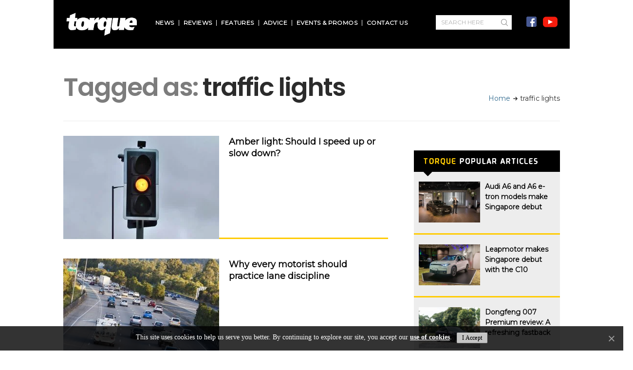

--- FILE ---
content_type: text/html; charset=UTF-8
request_url: https://www.torque.com.sg/tag/traffic-lights/
body_size: 25327
content:
<!DOCTYPE html>
<script src="https://ajax.googleapis.com/ajax/libs/jquery/3.5.1/jquery.min.js"></script>

<html lang="en-US">
<head>
	<script type="text/javascript">
	$(document).ready(function() {
	    $(window).scroll(function() {
		  var y = $(this).scrollTop();
		  if (y <=99) {
		  		$('.site-section.airkit_row-sticky.airkit_vertical-top .container').css({display:'none'});
			   	
			} else if (y>=100) {
				$('.site-section.airkit_row-sticky.airkit_vertical-top .container').css({display:'block'});
			}
		});
	});
	</script>
	<style type="text/css">
		.airkit_vertical-top.affix .container {
			padding-top: 22px !important;
			padding-bottom: 30px !important;
		}


		div#ts_fixed-header-social .social-icons   {
			top: -5px;
			right: 55px;
			position:relative;
		}
		.social-icons {
			
			position:relative;
			right:12px;
		}
		div#ts_fixed-header-social .searchbox{
			right: 155px;
			position:relative;
		}
		.dptostyle #cboxWrapper {height:555px !important;}
		.dptostyle #cboxMiddleLeft,
		.dptostyle #cboxContent,
		.dptostyle #cboxLoadingOverlay,
		.dptostyle #cboxLoadingGraphic,
		.dptostyle #cboxMiddleRight {height: 512px !important;}
		.dptostyle #cboxClose {display:none;}
		.adtimer table {width:auto !important;}
		#ptocb_countdown {bottom:37px !important;}
		#colorbox {outline: none;}
		#cboxClose {border:0px;}
	</style>
	<meta charset="UTF-8" />
	<meta name="viewport" content="width=device-width, initial-scale=1.0, maximum-scale=1, minimum-scale=1, user-scalable=no">
	<!--[if IE]>
		<meta http-equiv="X-UA-Compatible" content="IE=9" />
	<![endif]-->
	
	<!--link rel="profile" href="http://gmpg.org/xfn/11" /-->
  	<!--link rel="pingback" href="https://www.torque.com.sg/xmlrpc.php" /-->
	
	<!-- google fonts -->
	<link href="https://fonts.googleapis.com/css?family=Montserrat" rel="stylesheet">
	<link href="https://fonts.googleapis.com/css?family=Exo" rel="stylesheet">

		<link rel="shortcut icon" href="/wp-content/themes/diginex-child/images/favicon.ico" type="image/x-icon">
	<link rel="apple-touch-icon-precomposed" href="/wp-content/themes/diginex-child/images/favicon.ico" />
	<meta name="msapplication-TileImage" content="/wp-content/themes/diginex-child/images/favicon.ico" />

	
	<!-- Facebook Pixel Code -->
	<script>
		!function(f,b,e,v,n,t,s)
		{if(f.fbq)return;n=f.fbq=function(){n.callMethod?
		n.callMethod.apply(n,arguments):n.queue.push(arguments)};
		if(!f._fbq)f._fbq=n;n.push=n;n.loaded=!0;n.version='2.0';
		n.queue=[];t=b.createElement(e);t.async=!0;
		t.src=v;s=b.getElementsByTagName(e)[0];
		s.parentNode.insertBefore(t,s)}(window,document,'script',
		'https://connect.facebook.net/en_US/fbevents.js');
		 fbq('init', '2289842064593055'); 
		fbq('track', 'PageView');
	</script>
	<noscript>
		 <img height="1" width="1" 
		src="https://www.facebook.com/tr?id=2289842064593055&ev=PageView
		&noscript=1"/>
	</noscript>
	<!-- End Facebook Pixel Code -->
	<!-- Global site tag (gtag.js) - Google Ads: 758952584 -->
	<script async src="https://www.googletagmanager.com/gtag/js?id=AW-758952584"></script>
	<script>
	  window.dataLayer = window.dataLayer || [];
	  function gtag(){dataLayer.push(arguments);}
	  gtag('js', new Date());

	  gtag('config', 'AW-758952584'); 
	</script>
	<!-- End Global site tag -->
	
	<!--Hongwei added 2019-12-18-->
	<!-- Global site tag (gtag.js) - Google Analytics -->
	<!-- Commented away to change gtag.js to gtm.js -->
	<!-- <script async src="https://www.googletagmanager.com/gtag/js?id=UA-338338-12"></script>
	<script>
		window.dataLayer = window.dataLayer || [];
		function gtag(){dataLayer.push(arguments);}
		gtag('js', new Date());
		gtag('config', 'UA-338338-12');
	</script> -->
	<!--End Google Analytics-->

	<!--Added on 2020-10-21-->
	<!-- Google Tag Manager --> 
	<script>(function(w,d,s,l,i){w[l]=w[l]||[];w[l].push({'gtm.start':
		new Date().getTime(),event:'gtm.js'});var f=d.getElementsByTagName(s)[0],
		j=d.createElement(s),dl=l!='dataLayer'?'&l='+l:'';j.async=true;j.src=
		'https://www.googletagmanager.com/gtm.js?id='+i+dl;f.parentNode.insertBefore(j,f);
		})(window,document,'script','dataLayer','GTM-T6GQXC8');</script>	<!-- End Google Tag Manager -->


	<!-- Web Extend -->
	<script type="text/javascript">
	var ScarabQueue = ScarabQueue || [];
	(function(id) {
	  if (document.getElementById(id)) return;
	  var js = document.createElement('script'); js.id = id;
	  js.src = '//cdn.scarabresearch.com/js/1C993F299CB568ED/scarab-v2.js';
	  var fs = document.getElementsByTagName('script')[0];
	  fs.parentNode.insertBefore(js, fs);
	})('scarab-js-api');
	</script>
	
		<!-- End Web Extend -->
	
	
		
	<!--Hongwe added 2019-12-17 09:28-->
	<script data-ad-client="ca-pub-4383576016459293" async src="https://pagead2.googlesyndication.com/pagead/js/adsbygoogle.js"></script>
	<title>traffic lights Archives | Torque</title>
<meta name='robots' content='max-image-preview:large' />

<!-- This site is optimized with the Yoast SEO Premium plugin v12.0.1 - https://yoast.com/wordpress/plugins/seo/ -->
<meta name="robots" content="noindex,follow"/>
<meta property="og:locale" content="en_US" />
<meta property="og:type" content="object" />
<meta property="og:title" content="traffic lights Archives | Torque" />
<meta property="og:url" content="https://www.torque.com.sg/tag/traffic-lights/" />
<meta property="og:site_name" content="Torque" />
<meta name="twitter:card" content="summary" />
<meta name="twitter:title" content="traffic lights Archives | Torque" />
<script type='application/ld+json' class='yoast-schema-graph yoast-schema-graph--main'>{"@context":"https://schema.org","@graph":[{"@type":"WebSite","@id":"https://www.torque.com.sg/#website","url":"https://www.torque.com.sg/","name":"Torque","potentialAction":{"@type":"SearchAction","target":"https://www.torque.com.sg/?s={search_term_string}","query-input":"required name=search_term_string"}},{"@type":"CollectionPage","@id":"https://www.torque.com.sg/tag/traffic-lights/#webpage","url":"https://www.torque.com.sg/tag/traffic-lights/","inLanguage":"en-US","name":"traffic lights Archives | Torque","isPartOf":{"@id":"https://www.torque.com.sg/#website"}}]}</script>
<!-- / Yoast SEO Premium plugin. -->

<link rel='dns-prefetch' href='//www.formstack.com' />
<link rel='dns-prefetch' href='//maxcdn.bootstrapcdn.com' />
<link rel='dns-prefetch' href='//fonts.googleapis.com' />
<link rel="alternate" type="application/rss+xml" title="Torque &raquo; Feed" href="https://www.torque.com.sg/feed/" />
<link rel="alternate" type="application/rss+xml" title="Torque &raquo; Comments Feed" href="https://www.torque.com.sg/comments/feed/" />
<link rel="alternate" type="application/rss+xml" title="Torque &raquo; traffic lights Tag Feed" href="https://www.torque.com.sg/tag/traffic-lights/feed/" />
<script type="text/javascript">
/* <![CDATA[ */
window._wpemojiSettings = {"baseUrl":"https:\/\/s.w.org\/images\/core\/emoji\/14.0.0\/72x72\/","ext":".png","svgUrl":"https:\/\/s.w.org\/images\/core\/emoji\/14.0.0\/svg\/","svgExt":".svg","source":{"concatemoji":"https:\/\/www.torque.com.sg\/wp-includes\/js\/wp-emoji-release.min.js"}};
/*! This file is auto-generated */
!function(i,n){var o,s,e;function c(e){try{var t={supportTests:e,timestamp:(new Date).valueOf()};sessionStorage.setItem(o,JSON.stringify(t))}catch(e){}}function p(e,t,n){e.clearRect(0,0,e.canvas.width,e.canvas.height),e.fillText(t,0,0);var t=new Uint32Array(e.getImageData(0,0,e.canvas.width,e.canvas.height).data),r=(e.clearRect(0,0,e.canvas.width,e.canvas.height),e.fillText(n,0,0),new Uint32Array(e.getImageData(0,0,e.canvas.width,e.canvas.height).data));return t.every(function(e,t){return e===r[t]})}function u(e,t,n){switch(t){case"flag":return n(e,"\ud83c\udff3\ufe0f\u200d\u26a7\ufe0f","\ud83c\udff3\ufe0f\u200b\u26a7\ufe0f")?!1:!n(e,"\ud83c\uddfa\ud83c\uddf3","\ud83c\uddfa\u200b\ud83c\uddf3")&&!n(e,"\ud83c\udff4\udb40\udc67\udb40\udc62\udb40\udc65\udb40\udc6e\udb40\udc67\udb40\udc7f","\ud83c\udff4\u200b\udb40\udc67\u200b\udb40\udc62\u200b\udb40\udc65\u200b\udb40\udc6e\u200b\udb40\udc67\u200b\udb40\udc7f");case"emoji":return!n(e,"\ud83e\udef1\ud83c\udffb\u200d\ud83e\udef2\ud83c\udfff","\ud83e\udef1\ud83c\udffb\u200b\ud83e\udef2\ud83c\udfff")}return!1}function f(e,t,n){var r="undefined"!=typeof WorkerGlobalScope&&self instanceof WorkerGlobalScope?new OffscreenCanvas(300,150):i.createElement("canvas"),a=r.getContext("2d",{willReadFrequently:!0}),o=(a.textBaseline="top",a.font="600 32px Arial",{});return e.forEach(function(e){o[e]=t(a,e,n)}),o}function t(e){var t=i.createElement("script");t.src=e,t.defer=!0,i.head.appendChild(t)}"undefined"!=typeof Promise&&(o="wpEmojiSettingsSupports",s=["flag","emoji"],n.supports={everything:!0,everythingExceptFlag:!0},e=new Promise(function(e){i.addEventListener("DOMContentLoaded",e,{once:!0})}),new Promise(function(t){var n=function(){try{var e=JSON.parse(sessionStorage.getItem(o));if("object"==typeof e&&"number"==typeof e.timestamp&&(new Date).valueOf()<e.timestamp+604800&&"object"==typeof e.supportTests)return e.supportTests}catch(e){}return null}();if(!n){if("undefined"!=typeof Worker&&"undefined"!=typeof OffscreenCanvas&&"undefined"!=typeof URL&&URL.createObjectURL&&"undefined"!=typeof Blob)try{var e="postMessage("+f.toString()+"("+[JSON.stringify(s),u.toString(),p.toString()].join(",")+"));",r=new Blob([e],{type:"text/javascript"}),a=new Worker(URL.createObjectURL(r),{name:"wpTestEmojiSupports"});return void(a.onmessage=function(e){c(n=e.data),a.terminate(),t(n)})}catch(e){}c(n=f(s,u,p))}t(n)}).then(function(e){for(var t in e)n.supports[t]=e[t],n.supports.everything=n.supports.everything&&n.supports[t],"flag"!==t&&(n.supports.everythingExceptFlag=n.supports.everythingExceptFlag&&n.supports[t]);n.supports.everythingExceptFlag=n.supports.everythingExceptFlag&&!n.supports.flag,n.DOMReady=!1,n.readyCallback=function(){n.DOMReady=!0}}).then(function(){return e}).then(function(){var e;n.supports.everything||(n.readyCallback(),(e=n.source||{}).concatemoji?t(e.concatemoji):e.wpemoji&&e.twemoji&&(t(e.twemoji),t(e.wpemoji)))}))}((window,document),window._wpemojiSettings);
/* ]]> */
</script>
<style id='wp-emoji-styles-inline-css' type='text/css'>

	img.wp-smiley, img.emoji {
		display: inline !important;
		border: none !important;
		box-shadow: none !important;
		height: 1em !important;
		width: 1em !important;
		margin: 0 0.07em !important;
		vertical-align: -0.1em !important;
		background: none !important;
		padding: 0 !important;
	}
</style>
<link rel='stylesheet' id='wp-block-library-css' href='https://www.torque.com.sg/wp-includes/css/dist/block-library/style.min.css' type='text/css' media='all' />
<style id='classic-theme-styles-inline-css' type='text/css'>
/*! This file is auto-generated */
.wp-block-button__link{color:#fff;background-color:#32373c;border-radius:9999px;box-shadow:none;text-decoration:none;padding:calc(.667em + 2px) calc(1.333em + 2px);font-size:1.125em}.wp-block-file__button{background:#32373c;color:#fff;text-decoration:none}
</style>
<style id='global-styles-inline-css' type='text/css'>
body{--wp--preset--color--black: #000000;--wp--preset--color--cyan-bluish-gray: #abb8c3;--wp--preset--color--white: #ffffff;--wp--preset--color--pale-pink: #f78da7;--wp--preset--color--vivid-red: #cf2e2e;--wp--preset--color--luminous-vivid-orange: #ff6900;--wp--preset--color--luminous-vivid-amber: #fcb900;--wp--preset--color--light-green-cyan: #7bdcb5;--wp--preset--color--vivid-green-cyan: #00d084;--wp--preset--color--pale-cyan-blue: #8ed1fc;--wp--preset--color--vivid-cyan-blue: #0693e3;--wp--preset--color--vivid-purple: #9b51e0;--wp--preset--gradient--vivid-cyan-blue-to-vivid-purple: linear-gradient(135deg,rgba(6,147,227,1) 0%,rgb(155,81,224) 100%);--wp--preset--gradient--light-green-cyan-to-vivid-green-cyan: linear-gradient(135deg,rgb(122,220,180) 0%,rgb(0,208,130) 100%);--wp--preset--gradient--luminous-vivid-amber-to-luminous-vivid-orange: linear-gradient(135deg,rgba(252,185,0,1) 0%,rgba(255,105,0,1) 100%);--wp--preset--gradient--luminous-vivid-orange-to-vivid-red: linear-gradient(135deg,rgba(255,105,0,1) 0%,rgb(207,46,46) 100%);--wp--preset--gradient--very-light-gray-to-cyan-bluish-gray: linear-gradient(135deg,rgb(238,238,238) 0%,rgb(169,184,195) 100%);--wp--preset--gradient--cool-to-warm-spectrum: linear-gradient(135deg,rgb(74,234,220) 0%,rgb(151,120,209) 20%,rgb(207,42,186) 40%,rgb(238,44,130) 60%,rgb(251,105,98) 80%,rgb(254,248,76) 100%);--wp--preset--gradient--blush-light-purple: linear-gradient(135deg,rgb(255,206,236) 0%,rgb(152,150,240) 100%);--wp--preset--gradient--blush-bordeaux: linear-gradient(135deg,rgb(254,205,165) 0%,rgb(254,45,45) 50%,rgb(107,0,62) 100%);--wp--preset--gradient--luminous-dusk: linear-gradient(135deg,rgb(255,203,112) 0%,rgb(199,81,192) 50%,rgb(65,88,208) 100%);--wp--preset--gradient--pale-ocean: linear-gradient(135deg,rgb(255,245,203) 0%,rgb(182,227,212) 50%,rgb(51,167,181) 100%);--wp--preset--gradient--electric-grass: linear-gradient(135deg,rgb(202,248,128) 0%,rgb(113,206,126) 100%);--wp--preset--gradient--midnight: linear-gradient(135deg,rgb(2,3,129) 0%,rgb(40,116,252) 100%);--wp--preset--font-size--small: 13px;--wp--preset--font-size--medium: 20px;--wp--preset--font-size--large: 36px;--wp--preset--font-size--x-large: 42px;--wp--preset--spacing--20: 0.44rem;--wp--preset--spacing--30: 0.67rem;--wp--preset--spacing--40: 1rem;--wp--preset--spacing--50: 1.5rem;--wp--preset--spacing--60: 2.25rem;--wp--preset--spacing--70: 3.38rem;--wp--preset--spacing--80: 5.06rem;--wp--preset--shadow--natural: 6px 6px 9px rgba(0, 0, 0, 0.2);--wp--preset--shadow--deep: 12px 12px 50px rgba(0, 0, 0, 0.4);--wp--preset--shadow--sharp: 6px 6px 0px rgba(0, 0, 0, 0.2);--wp--preset--shadow--outlined: 6px 6px 0px -3px rgba(255, 255, 255, 1), 6px 6px rgba(0, 0, 0, 1);--wp--preset--shadow--crisp: 6px 6px 0px rgba(0, 0, 0, 1);}:where(.is-layout-flex){gap: 0.5em;}:where(.is-layout-grid){gap: 0.5em;}body .is-layout-flow > .alignleft{float: left;margin-inline-start: 0;margin-inline-end: 2em;}body .is-layout-flow > .alignright{float: right;margin-inline-start: 2em;margin-inline-end: 0;}body .is-layout-flow > .aligncenter{margin-left: auto !important;margin-right: auto !important;}body .is-layout-constrained > .alignleft{float: left;margin-inline-start: 0;margin-inline-end: 2em;}body .is-layout-constrained > .alignright{float: right;margin-inline-start: 2em;margin-inline-end: 0;}body .is-layout-constrained > .aligncenter{margin-left: auto !important;margin-right: auto !important;}body .is-layout-constrained > :where(:not(.alignleft):not(.alignright):not(.alignfull)){max-width: var(--wp--style--global--content-size);margin-left: auto !important;margin-right: auto !important;}body .is-layout-constrained > .alignwide{max-width: var(--wp--style--global--wide-size);}body .is-layout-flex{display: flex;}body .is-layout-flex{flex-wrap: wrap;align-items: center;}body .is-layout-flex > *{margin: 0;}body .is-layout-grid{display: grid;}body .is-layout-grid > *{margin: 0;}:where(.wp-block-columns.is-layout-flex){gap: 2em;}:where(.wp-block-columns.is-layout-grid){gap: 2em;}:where(.wp-block-post-template.is-layout-flex){gap: 1.25em;}:where(.wp-block-post-template.is-layout-grid){gap: 1.25em;}.has-black-color{color: var(--wp--preset--color--black) !important;}.has-cyan-bluish-gray-color{color: var(--wp--preset--color--cyan-bluish-gray) !important;}.has-white-color{color: var(--wp--preset--color--white) !important;}.has-pale-pink-color{color: var(--wp--preset--color--pale-pink) !important;}.has-vivid-red-color{color: var(--wp--preset--color--vivid-red) !important;}.has-luminous-vivid-orange-color{color: var(--wp--preset--color--luminous-vivid-orange) !important;}.has-luminous-vivid-amber-color{color: var(--wp--preset--color--luminous-vivid-amber) !important;}.has-light-green-cyan-color{color: var(--wp--preset--color--light-green-cyan) !important;}.has-vivid-green-cyan-color{color: var(--wp--preset--color--vivid-green-cyan) !important;}.has-pale-cyan-blue-color{color: var(--wp--preset--color--pale-cyan-blue) !important;}.has-vivid-cyan-blue-color{color: var(--wp--preset--color--vivid-cyan-blue) !important;}.has-vivid-purple-color{color: var(--wp--preset--color--vivid-purple) !important;}.has-black-background-color{background-color: var(--wp--preset--color--black) !important;}.has-cyan-bluish-gray-background-color{background-color: var(--wp--preset--color--cyan-bluish-gray) !important;}.has-white-background-color{background-color: var(--wp--preset--color--white) !important;}.has-pale-pink-background-color{background-color: var(--wp--preset--color--pale-pink) !important;}.has-vivid-red-background-color{background-color: var(--wp--preset--color--vivid-red) !important;}.has-luminous-vivid-orange-background-color{background-color: var(--wp--preset--color--luminous-vivid-orange) !important;}.has-luminous-vivid-amber-background-color{background-color: var(--wp--preset--color--luminous-vivid-amber) !important;}.has-light-green-cyan-background-color{background-color: var(--wp--preset--color--light-green-cyan) !important;}.has-vivid-green-cyan-background-color{background-color: var(--wp--preset--color--vivid-green-cyan) !important;}.has-pale-cyan-blue-background-color{background-color: var(--wp--preset--color--pale-cyan-blue) !important;}.has-vivid-cyan-blue-background-color{background-color: var(--wp--preset--color--vivid-cyan-blue) !important;}.has-vivid-purple-background-color{background-color: var(--wp--preset--color--vivid-purple) !important;}.has-black-border-color{border-color: var(--wp--preset--color--black) !important;}.has-cyan-bluish-gray-border-color{border-color: var(--wp--preset--color--cyan-bluish-gray) !important;}.has-white-border-color{border-color: var(--wp--preset--color--white) !important;}.has-pale-pink-border-color{border-color: var(--wp--preset--color--pale-pink) !important;}.has-vivid-red-border-color{border-color: var(--wp--preset--color--vivid-red) !important;}.has-luminous-vivid-orange-border-color{border-color: var(--wp--preset--color--luminous-vivid-orange) !important;}.has-luminous-vivid-amber-border-color{border-color: var(--wp--preset--color--luminous-vivid-amber) !important;}.has-light-green-cyan-border-color{border-color: var(--wp--preset--color--light-green-cyan) !important;}.has-vivid-green-cyan-border-color{border-color: var(--wp--preset--color--vivid-green-cyan) !important;}.has-pale-cyan-blue-border-color{border-color: var(--wp--preset--color--pale-cyan-blue) !important;}.has-vivid-cyan-blue-border-color{border-color: var(--wp--preset--color--vivid-cyan-blue) !important;}.has-vivid-purple-border-color{border-color: var(--wp--preset--color--vivid-purple) !important;}.has-vivid-cyan-blue-to-vivid-purple-gradient-background{background: var(--wp--preset--gradient--vivid-cyan-blue-to-vivid-purple) !important;}.has-light-green-cyan-to-vivid-green-cyan-gradient-background{background: var(--wp--preset--gradient--light-green-cyan-to-vivid-green-cyan) !important;}.has-luminous-vivid-amber-to-luminous-vivid-orange-gradient-background{background: var(--wp--preset--gradient--luminous-vivid-amber-to-luminous-vivid-orange) !important;}.has-luminous-vivid-orange-to-vivid-red-gradient-background{background: var(--wp--preset--gradient--luminous-vivid-orange-to-vivid-red) !important;}.has-very-light-gray-to-cyan-bluish-gray-gradient-background{background: var(--wp--preset--gradient--very-light-gray-to-cyan-bluish-gray) !important;}.has-cool-to-warm-spectrum-gradient-background{background: var(--wp--preset--gradient--cool-to-warm-spectrum) !important;}.has-blush-light-purple-gradient-background{background: var(--wp--preset--gradient--blush-light-purple) !important;}.has-blush-bordeaux-gradient-background{background: var(--wp--preset--gradient--blush-bordeaux) !important;}.has-luminous-dusk-gradient-background{background: var(--wp--preset--gradient--luminous-dusk) !important;}.has-pale-ocean-gradient-background{background: var(--wp--preset--gradient--pale-ocean) !important;}.has-electric-grass-gradient-background{background: var(--wp--preset--gradient--electric-grass) !important;}.has-midnight-gradient-background{background: var(--wp--preset--gradient--midnight) !important;}.has-small-font-size{font-size: var(--wp--preset--font-size--small) !important;}.has-medium-font-size{font-size: var(--wp--preset--font-size--medium) !important;}.has-large-font-size{font-size: var(--wp--preset--font-size--large) !important;}.has-x-large-font-size{font-size: var(--wp--preset--font-size--x-large) !important;}
.wp-block-navigation a:where(:not(.wp-element-button)){color: inherit;}
:where(.wp-block-post-template.is-layout-flex){gap: 1.25em;}:where(.wp-block-post-template.is-layout-grid){gap: 1.25em;}
:where(.wp-block-columns.is-layout-flex){gap: 2em;}:where(.wp-block-columns.is-layout-grid){gap: 2em;}
.wp-block-pullquote{font-size: 1.5em;line-height: 1.6;}
</style>
<link rel='stylesheet' id='cookie-notice-front-css' href='https://www.torque.com.sg/wp-content/plugins/cookie-notice/css/front.min.css' type='text/css' media='all' />
<link rel='stylesheet' id='formstack-css-css' href='//www.formstack.com/forms/css/2/wordpress-post.css' type='text/css' media='all' />
<link rel='stylesheet' id='font-awesome-css' href='https://maxcdn.bootstrapcdn.com/font-awesome/4.7.0/css/font-awesome.min.css' type='text/css' media='all' />
<link rel='stylesheet' id='bxslider-style-css' href='https://www.torque.com.sg/wp-content/themes/diginex-child/css/jquery.bxslider.css' type='text/css' media='all' />
<link rel='stylesheet' id='diginex-bootstrap-css' href='https://www.torque.com.sg/wp-content/themes/diginex/css/bootstrap.css' type='text/css' media='all' />
<link rel='stylesheet' id='diginex-style-css' href='https://www.torque.com.sg/wp-content/themes/diginex/css/style.css' type='text/css' media='all' />
<style id='diginex-style-inline-css' type='text/css'>
            /*************** Theme:  Diginex Child *************/
            /*************** Theme Version:  1.0.0 ************/
            /*
            --------------------------------------------------------------------------------
                1. GENERAL COLOR
            --------------------------------------------------------------------------------
            */

            @media (min-width: 1170px) {
                .container, .ts-mega-menu .ts_is_mega_div{
                    max-width: 1380px;
                }  
            }          
            
            body{
                color: rgba(43,43,43,1);
            }
            .event-list-cal-excerpt{
                color: rgba(43,43,43,1);
            }
            #event-list-cal a{
                color: rgba(43,43,43,1);
            }
            .woocommerce #content div.product form.cart .variations label,
            .woocommerce div.product form.cart .variations label,
            .woocommerce-page #content div.product form.cart .variations label,
            .woocommerce-page div.product form.cart .variations label{
                color: rgba(43,43,43,1);
            }
            #searchform input[type="submit"]{
                background-color: rgba(43,43,43,1);
                color: rgba(43,43,43,1);
            }

            #searchform input[type="text"]:focus{
                border-color: rgba(43,43,43,1);
            }

            #searchform input[type="submit"]:hover{
                background-color: rgba(147,147,147,1);
                color: rgba(147,147,147,1);
            }
            .airkit_overlay-block > i{
                color: rgba(43,43,43,1);
            }

            /*
            --------------------------------------------------------------------------------
                2. LINK COLOR
            --------------------------------------------------------------------------------
            */
            a{
                color: rgba(49,106,142,1);
            }
            a:hover, a:focus{
                color: rgba(147,147,147,1);
            }
            .post-navigator ul li a:hover div{
                color: rgba(147,147,147,1);
            }
            .post-navigator ul li a div{
                color: rgba(49,106,142,1);
            }
            .post-navigator ul li a:hover div{
                color: rgba(147,147,147,1);
            }
            .woocommerce .woocommerce-breadcrumb a {
                color: rgba(49,106,142,1);   
            }
            .woocommerce .woocommerce-breadcrumb a:hover {
                color: rgba(147,147,147,1);   
            }
            /*
            --------------------------------------------------------------------------------
                3. PRIMARY COLOR
            --------------------------------------------------------------------------------
            */
            .joyslider .entry-category a,
            .ts-vertical-gallery .inner-gallery-container .bx-wrapper .bx-controls-direction a:before{
                background: rgba(43,43,43,1);
                color: rgba(43,43,43,1);
            }
            .airkit_page-header .archive-title span {
                color: rgba(43,43,43,1);
            }
            .archive-title strong {
                color: rgba(43,43,43,1);
            }
            .trigger-caption .button-trigger-cap{
                background-color: rgba(43,43,43,1);
                color: rgba(43,43,43,1);
            }
            .widget-title span:before{
                background-color: rgba(43,43,43,1);
            }
            body.ts-bordered-widgets .widget{
                border-top: 2px solid rgba(43,43,43,1);
            }

            .tweet-author,
            .tweet-entry .icon-twitter,
            .tweet-entry .tweet-data a{
                color: rgba(43,43,43,1);
            }

            .block-title-border-square-center .block-title-container:before,
            .block-title-border-square-left .block-title-container:before{
                border-color: rgba(43,43,43,1);
            }
            
            .ts-single-post .post-meta li a {
                color: rgba(43,43,43,1);
            }    
            .post-content blockquote:before,
            .post-content blockquote:after,
            .comment-content blockquote:before,
            .comment-content blockquote:after            {
                color: rgba(43,43,43,1);
            }

            .inline-featured{
                border-top: 4px solid rgba(43,43,43,1);
            }
            .inline-featured h5 i{
                color: rgba(43,43,43,1);
            }


            .joyslider .entry-category a:hover{
                background: rgba(147,147,147,1);
                color: rgba(147,147,147,1);
            }

            .view-video-play,
            article > header a.post-format-icon{
                background-color: rgba(43,43,43,1) !important;
                color: rgba(43,43,43,1) !important;
            }

            .vertical-slider .nav-arrows a{
                color: rgba(43,43,43,1);   
                border-color: rgba(43, 43, 43, 0.1);
            }

            .vertical-slider .nav-arrows a:hover{
                background-color: rgba(43,43,43,1);   
                color: rgba(43,43,43,1);
            }

            .menu-open .trigger-menu.close-menu{
                background-color: rgba(43,43,43,1);
                color: rgba(43,43,43,1);
            }
            .menu-open .trigger-menu.close-menu:hover{
                background-color: rgba(147,147,147,1);
                color: rgba(147,147,147,1);
            }
            .joyslider .slide-preview:hover{
                border-bottom-color: rgba(43,43,43,1);;
            }
            .nav-container ul.carousel-nav > li,
            .carousel-wrapper ul.carousel-nav > li{
                background-color: rgba(43,43,43,1);
                color: rgba(43,43,43,1);
            }

            .nav-container ul.carousel-nav > li:hover,
            .carousel-wrapper ul.carousel-nav > li:hover{
                background-color: rgba(147,147,147,1);
                color: rgba(147,147,147,1);
            }
            .carousel-wrapper .slick-dots .nav-dot:hover,
            .carousel-wrapper .slick-dots .slick-active .nav-dot{
                background-color: rgba(43,43,43,1);
            }

            .carousel-wrapper .slick-dots .nav-dot{
                border-color: rgba(43,43,43,1);   
            }

            .gallery-pagination-dot-selected{
                background: rgba(43,43,43,1);
            }
            .ts-video-fancybox span{
                background-color: rgba(43,43,43,1);
                color: rgba(43,43,43,1);
            }
            .ts-video-fancybox:hover span{
                color: rgba(147,147,147,1);
                background-color: rgba(147,147,147,1);
            }

            .ts-pricing-view article.featured{
                border-color: rgba(43,43,43,1);
            }

            
            .ts-pricing-view article .read-more,
            .ts-pricing-view .featured .read-more:hover{
                border-color: rgba(43,43,43,1);
                color: rgba(43,43,43,1);
            }

            .ts-pricing-view .featured .read-more,
            .ts-pricing-view article .read-more:hover{
                background-color: rgba(43,43,43,1);
                color: rgba(43,43,43,1);
            }

            .ts-powerlink .content::before{
                background-color: rgba(43,43,43,1);
            }

            .ts-powerlink:hover .content,
            .ts-powerlink:hover .content .button{
                color: rgba(43,43,43,1);   
            }

            .woocommerce span.onsale-after,
            .woocommerce-page span.onsale-after{
                border-bottom: 10px solid rgba(147,147,147,1);
            }
            .single-ts-gallery .entry-meta .entry-category > li > a:hover{
                color: rgba(147,147,147,1);
            }
            .ts-big-countdown li i {
                color: rgba(43,43,43,1);
            }
            .single-event .event-meta > li.delimiter,
            .single-event .event-meta > li.repeat{
                color: rgba(43,43,43,1);
            }
            .event-list-cal-single{
                background-color: rgba(43,43,43,1);
                color: rgba(43,43,43,1);
            }
            .flickr_badge_image:hover a img{
                border-color: rgba(43,43,43,1);
            }

            body.diginex .wp-playlist-light .wp-playlist-playing,
            body.diginex .mejs-controls .mejs-time-rail .mejs-time-current{
                background-color: rgba(43,43,43,1);
                color: rgba(43,43,43,1);
            }
            .post-meta ul li i{
                color: rgba(43,43,43,1);
            }

            article .read-more:hover{
                color: rgba(43,43,43,1);
                border-color: rgba(30,30,30,0.3);
            }
            .ts-timeline-view article::after {
                background-color: rgba(43,43,43,1);   
            }

            .bxslider .controls-direction span a{
                background-color: rgba(43,43,43,1);
                color: rgba(43,43,43,1);
            }
            .bx-wrapper .bx-pager.bx-default-pager a.active{
                background-color: rgba(43,43,43,1);
            }

            article .read-more.style-underline::after{
                border-color: rgba(43, 43, 43, 0.6);   
            }


            .woocommerce #content div.product p.price,
            .woocommerce #content div.product span.price,
            .woocommerce div.product p.price,
            .woocommerce div.product span.price,
            .woocommerce-page #content div.product p.price,
            .woocommerce-page #content div.product span.price,
            .woocommerce-page div.product p.price,
            .woocommerce-page div.product span.price,
            .woocommerce .woocommerce-message,
            .woocommerce-page .woocommerce-message {
                color: rgba(43,43,43,1);
            }

            .woocommerce span.onsale,
            .woocommerce-page span.onsale,
            .woocommerce #content div.product .woocommerce-tabs ul.tabs li{
                background: rgba(43,43,43,1);
                color: rgba(43,43,43,1);
            }
            .woocommerce #content div.product .woocommerce-tabs ul.tabs li.active a:after,
            .woocommerce div.product .woocommerce-tabs ul.tabs li.active a:after,
            .woocommerce-page #content div.product .woocommerce-tabs ul.tabs li.active a:after,
            .woocommerce-page div.product .woocommerce-tabs ul.tabs li.active a:after{
                border-color: rgba(43,43,43,1);
            }
            .woocommerce #content .woocommerce-result-count{
                color: rgba(43,43,43,1);
                border-color: rgba(43,43,43,1);
            }
            .woocommerce .widget_price_filter .ui-slider .ui-slider-range,
            .woocommerce-page .widget_price_filter .ui-slider .ui-slider-range,
            .woocommerce .widget_price_filter .ui-slider .ui-slider-handle,
            .woocommerce-page .widget_price_filter .ui-slider .ui-slider-handle{
                background-color: rgba(43,43,43,1);
            }
            .woocommerce .widget_layered_nav_filters ul li a,
            .woocommerce-page .widget_layered_nav_filters ul li a{
                background-color: rgba(43,43,43,1);
                border-color: rgba(43,43,43,1);
            }
            .woocommerce #content .quantity .minus:hover,
            .woocommerce .quantity .minus:hover,
            .woocommerce-page #content .quantity .minus:hover,
            .woocommerce-page .quantity .minus:hover,
            .woocommerce #content .quantity .plus:hover,
            .woocommerce .quantity .plus:hover,
            .woocommerce-page #content .quantity .plus:hover,
            .woocommerce-page .quantity .plus:hover{
                background-color: rgba(147,147,147,1);
                color: rgba(147,147,147,1);
            }
            .woocommerce #content input.button.alt,
            .woocommerce #respond input#submit.alt,
            .woocommerce a.button.alt,
            .woocommerce button.button.alt,
            .woocommerce input.button.alt,
            .woocommerce-page #content input.button.alt,
            .woocommerce-page #respond input#submit.alt,
            .woocommerce-page button.button.alt
            .woocommerce-page a.button.alt,
            .woocommerce-page input.button.alt{
                background-color: rgba(43,43,43,1);
                color: rgba(43,43,43,1);
            }
            .woocommerce #content input.button.alt:hover,
            .woocommerce #respond input#submit.alt:hover,
            .woocommerce a.button.alt:hover,
            .woocommerce button.button.alt:hover,
            .woocommerce input.button.alt:hover,
            .woocommerce-page #content input.button.alt:hover,
            .woocommerce-page #respond input#submit.alt:hover,
            .woocommerce-page a.button.alt:hover,
            .woocommerce-page button.button.alt:hover,
            .woocommerce-page input.button.alt:hover{
                color: rgba(147,147,147,1) !important;
                background-color: rgba(147,147,147,1);
            }
            .woocommerce .woocommerce-info,
            .woocommerce-page .woocommerce-info,
            .woocommerce .woocommerce-message,
            .woocommerce-page .woocommerce-message{
                border-color: rgba(43,43,43,1);
            }
            .woocommerce .woocommerce-error,
            .woocommerce-page .woocommerce-error{
                border-color: #a80023;
            }
            .woocommerce .widget_price_filter .price_slider_amount .button{
                background-color: rgba(43,43,43,1);
                color: rgba(43,43,43,1);
            }
            .woocommerce .widget_price_filter .price_slider_amount .button:hover{
                background-color: rgba(43,43,43,1);
                color: rgba(43,43,43,1);
            }
            .woocommerce .woocommerce-error:before,
            .woocommerce-page .woocommerce-error:before{
                color: #a80023;
            }
            .woocommerce .woocommerce-info:before,
            .woocommerce-page .woocommerce-info:before,
            .woocommerce .woocommerce-message:before,
            .woocommerce-page .woocommerce-message:before{
                color: rgba(43,43,43,1);
            }

            .woocommerce .ts-product-view article .add_to_cart_button,
            .woocommerce .ts-product-view article .added_to_cart,
            .woocommerce .ts-product-view article .ajax_add_to_cart{
                border-color: rgba(43,43,43,1);
                color: rgba(43,43,43,1);
                background-color: transparent;
            }
            .woocommerce .ts-product-view article .add_to_cart_button:hover,
            .woocommerce .ts-product-view article .added_to_cart:hover,
            .woocommerce .ts-product-view article .ajax_add_to_cart:hover{
                background-color: rgba(43,43,43,1);
                color: rgba(43,43,43,1);
            }

            #product-slider li img.flex-active {
                border-color: rgba(43,43,43,1);
            }

            .woocommerce .share-options li[data-social="show-more"] a:before{
                background-color: rgba(43,43,43,1);                
            }

            .block-title-lineariconcenter .block-title-container i[class^="icon"]{
                color: rgba(43,43,43,1);
            }
            .ts-clients-view div[data-tooltip]:hover:before {
                background-color: rgba(43,43,43,1);
                color: rgba(43,43,43,1);
            }
            .ts-clients-view div[data-tooltip]:hover:after {
                border-top-color: rgba(43,43,43,1);
            }

            .searchbox input[type="text"]:focus{
                border-bottom-color: rgba(43,43,43,1);
            }
            .searchbox input.searchbutton:hover + i.icon-search{
                color: rgba(43,43,43,1);
            }
            .search-no-results .searchpage,
            .search .attention{
                color: rgba(43,43,43,1);
            }
            #commentform .form-submit input[type="submit"]{
                color: rgba(43,43,43,1);
            }
            .ts-pagination-more {
                background: rgba(43,43,43,1);
                color: rgba(43,43,43,1);
            }
            .ts-pagination-more:not(.loading):hover{
                background: rgba(147,147,147,1);
                color: rgba(147,147,147,1);
            }
            .ts-pagination-more .spinner {
                border-left: 3px solid rgba(43,43,43,1);
                border-right: 3px solid rgba(43,43,43,1);
            }
            .ts-ball-scale-pulse {
                color: rgba(43,43,43,1);
            }

            .ts-callaction a.continue,
            .commentlist > li .comment .comment-reply-link{
                background-color: rgba(43,43,43,1);
                color: rgba(43,43,43,1);
            }
            .block-title-lineafter .block-title-container .the-title:after{
                background-color: rgba(43,43,43,1);
            }

            .ts-testimonials .carousel-wrapper .carousel-nav > li:hover {
                border-color:  rgba(43,43,43,1);
            }

            .ts-testimonials article .entry-author:hover a {
                color: rgba(43,43,43,1);
            }
            .ts-testimonials .image-below section,
            .ts-testimonials .image-below section::after{
                border-color: rgba(43,43,43,1);   
            }
            .post-navigator ul li a{
                border-top-color: rgba(43,43,43,1);
            }
            .post-navigator ul li a:hover{
                border-top-color: rgba(43,43,43,1);
            }
            #commentform .form-submit input[type="submit"]{
                background-color: rgba(43,43,43,1);
            }
            #commentform .form-submit input[type="submit"]:hover {
                background-color: rgba(147,147,147,1);
                color: rgba(147,147,147,1);
            }
            .block-title-linerect .block-title-container:before{
                background-color: rgba(43,43,43,1);
            }
            .delimiter.iconed:before{
                color: rgba(43,43,43,1);
            }
            .block-title-leftrect .block-title-container:before{
                background-color: rgba(43,43,43,1);
            }
            a.tag:hover, a[rel="tag"]:hover{
                color: rgba(43,43,43,1);
            }

            .ts-article-accordion article .bs-toggle,
            .ts-article-accordion article .entry-meta-categories li,
            .ts-toggle-box .toggle-heading i{
                color: rgba(43,43,43,1);   
            }

            #instagram_widget li section{
                background-color: rgba(43, 43, 43, 0.8);   
            }

            button.contact-form-submit,
            #article-progress-bar {
                background: rgba(43,43,43,1);
                color: rgba(43,43,43,1);
            }
            button.contact-form-submit:hover,
            button.contact-form-submit:focus{
                background: rgba(147,147,147,1);
                color: rgba(147,147,147,1);
            }
            .comment-form input:focus,
            .comment-form textarea:focus,
            .contact-form input:focus,
            .contact-form textarea:focus {
                border-bottom-color: rgba(43,43,43,1);
            }

            .ts-pagination ul .page-numbers{
                background: #f7f7f7;
                color: #343434;
            }
            .entry-categories-large > li > a,
            .ts-pagination ul .page-numbers.current{
                background: rgba(43,43,43,1);
                color: rgba(43,43,43,1);
            }

            .btn.active{
                background-color: rgba(43,43,43,1);
                color: rgba(43,43,43,1);
            }
            .mCS-dark.mCSB_scrollTools .mCSB_dragger .mCSB_dragger_bar{
                background: rgba(43,43,43,1);
            }
            .mCS-dark.mCSB_scrollTools .mCSB_dragger .mCSB_dragger_bar:hover,
            .mCS-dark.mCSB_scrollTools .mCSB_dragger:hover .mCSB_dragger_bar{
                background: rgba(147,147,147,1);
            }

            .nav-tabs .tab-item.active > a:before,
            .nav-tabs .tab-item.active > a:hover:before,
            .nav-tabs .tab-item.active > a:focus:before{
                border-color: rgba(43,43,43,1);
            }

            .ts-tab-container .ts-tabs-nav{
                border-color: rgba(43,43,43,1);
            }

            .ts-tab-container .nav-tabs > li a:hover,
            .ts-tab-container .nav-tabs > li.active a, 
            .ts-tab-container .nav-tabs > li.active a:hover, 
            .ts-tab-container .nav-tabs > li.active a:focus,
            .ts-tab-container.display-vertical .nav-tabs > li::before,
            .ts-tab-container.display-vertical .nav-tabs > li > a:hover::after,
            .ts-tab-container.display-vertical .nav-tabs > li.active > a::after{
                border-color: rgba(43,43,43,1);
                color: rgba(43,43,43,1);   
            }

            .ts-tags-container > a:after,
            .ts-tags-container a.tag:hover{
                background: rgba(43,43,43,1);
            }
            article .is-sticky-div{
                color: rgba(43,43,43,1);
                background-color: rgba(43,43,43,1);
            }

            .post-content .event-meta-details li i{
                color: rgba(43,43,43,1);
            }

            .post-author-box + .delimiter i{
                color: rgba(43,43,43,1);
            }

            .ts-get-calendar.ts-next:hover, .ts-get-calendar.ts-prev:hover {
                background-color: rgba(43,43,43,1);
                color: rgba(43,43,43,1);
            }

            .ts-event-title a{
                background: rgba(43,43,43,1);
                color: rgba(43,43,43,1);
            }
            .ts-small-countdown .time-remaining li > span{
                background-color: rgba(43,43,43,1);
                color: rgba(43,43,43,1);
            }

            .ts-timeline-view section .entry-meta:before{
                background-color: rgba(43,43,43,1);
                border-color: #fff;
            }

            .ts-iconbox-bordered figure figcaption .btn,
            .ts-iconbox-background figure figcaption .btn{
                background-color: rgba(43,43,43,1);
                color: rgba(43,43,43,1);
            }
            .ts-iconbox-bordered figure figcaption .btn:hover,
            .ts-iconbox-background figure figcaption .btn:hover{
                background-color: rgba(147,147,147,1);
                color: rgba(147,147,147,1);
            }
            .ts-article-accordion .panel-heading .entry-icon{
                color: rgba(43,43,43,1);
            }

            .single .post-rating .rating-items li .rating-title:before{
                background-color: rgba(43,43,43,1);
            }

            .ts-pagination-more{
                border-color: rgba(43,43,43,1);
            }
            .ts-pagination-more:before, .ts-pagination-more:after, .ts-pagination-more span:before, .ts-pagination-more span:after{
                background: rgba(43,43,43,1);
            }

            .nav-fillslide a.prev .icon-wrap, .nav-fillslide a.next .icon-wrap{
                border-color: rgba(43,43,43,1);
                color: #555;
            }
            .nav-fillslide h3 {
                color: rgba(43,43,43,1);
            }
            .searchbox .hidden-form-search i.icon-search:hover{
                color: rgba(147,147,147,1);
            }
            .searchbox .hidden-form-search .search-close{
                color: rgba(43,43,43,1);
            }
            .searchbox .hidden-form-search .search-close:hover{
                color: rgba(147,147,147,1);
            }
            .ts-select-by-category li.active a{
                border-top: 2px solid rgba(43,43,43,1);
                color: rgba(43,43,43,1);
            }
            #mc4wp_email:active,
            #mc4wp_email:focus{
                border-color: rgba(43,43,43,1);
            }
            .mc4wp-form input[type="submit"]:hover{
                color: rgba(43,43,43,1);
                border-color: rgba(43,43,43,1);
            }
            .post-tags .tags-container a[rel="tag"]{
                color: rgba(43,43,43,1);
            }
            .post-tags .tags-container a[rel="tag"]:hover{
                color: rgba(147,147,147,1);
            }
            .flickity-page-dots .dot.is-selected{
                background-color: rgba(43,43,43,1);
            }
            .fotorama__thumb-border{
                border-color: rgba(43,43,43,1);
            }
            .ts-post-nav .post-nav-content  >  span{
                color: rgba(43,43,43,1);
            }

            .news-label {
                background-color: rgba(43,43,43,1);
                color: rgba(43,43,43,1);
            }  

            .mosaic-view article:hover .ts-hover{
                background-color: rgba(43,43,43,1);
            }
            .related-title i,
            .title-author-box i,
            #comments-title i:first-child{
                color: rgba(43,43,43,1);
            }

            /* Page meta primary color */
            .ts-single-page .post-meta li,
            .ts-single-page .post-meta .entry-meta-author > a{
                color: rgba(43,43,43,1);
            }            

            .is-sticky-div{
                background: rgba(43,43,43,1);
                color: rgba(43,43,43,1);
            }

            .teams article:hover{
                color: rgba(43,43,43,1);   
                background: rgba(43,43,43,1);                
            }

            .teams article:hover .entry-title{
                color: rgba(43,43,43,1);   
            }

            .vertical-slider .lSGallery li .mini-caption {
                background: rgba(43, 43, 43, 0.85);                
                color: rgba(43,43,43,1); 
            }

            .widget_nav_menu .nav-pills > li.active > a, 
            .widget_nav_menu .nav-pills > li.active > a:hover, 
            .widget_nav_menu .nav-pills > li.active > a:focus{
                color: rgba(43,43,43,1);    
            }

            .gbtr_dynamic_shopping_bag .count{
                background-color: rgba(43,43,43,1);   
                color: rgba(43,43,43,1);
            }   
                     
            .gbtr_dynamic_shopping_bag .gbtr_minicart_wrapper a.button {
                background-color: rgba(43,43,43,1);   
                color: rgba(43,43,43,1);                
            }   
            .gbtr_dynamic_shopping_bag .gbtr_minicart_wrapper a.button:hover {
                background-color: rgba(147,147,147,1);
                color: rgba(147,147,147,1);
            }
            
            /*
            --------------------------------------------------------------------------------
                4. SECONDARY COLOR
            --------------------------------------------------------------------------------
            */
            .post-edit-link{
                color: rgba(43,43,43,1);
            }
            .post-edit-link:hover{
                color: rgba(147,147,147,1);
                border-color: rgba(147,147,147,1);
            }
            .ts-big-countdown .time-remaining > li > div{
                color: rgba(43,43,43,1);
            }
            .single-event .event-time{
                color: rgba(43,43,43,1);
            }

            .event-list-cal th {
                background-color: rgba(43,43,43,1);
                color: rgba(43,43,43,1);
                border-color: rgba(147,147,147,1);
                text-shadow: 1px 1px 0 rgba(147,147,147,1);
            }
            .event-list-cal td.today .event-list-cal-day{
                background-color: rgba(43,43,43,1);
                color: rgba(43,43,43,1);
                text-shadow: 1px 1px 0px rgba(147,147,147,1);
            }
            .widget_list_events .widget-meta .date-event .day{
                color: rgba(43,43,43,1);
            }

            .ts-team-single  .team-categories > li{
                background-color: rgba(43,43,43,1);
                color: rgba(43,43,43,1);
            }
            
            .woocommerce #content .quantity .minus,
            .woocommerce .quantity .minus,
            .woocommerce-page #content .quantity .minus,
            .woocommerce-page .quantity .minus,
            .woocommerce #content .quantity .plus,
            .woocommerce .quantity .plus,
            .woocommerce-page #content .quantity .plus,
            .woocommerce-page .quantity .plus{
                background-color: rgba(43,43,43,1);
                color: rgba(43,43,43,1);
            }
            .woocommerce #content input.button,
            .woocommerce #respond input#submit,
            .woocommerce a.button,
            .woocommerce button.button,
            .woocommerce input.button,
            .woocommerce-page #content input.button,
            .woocommerce-page #respond input#submit,
            .woocommerce-page a.button,
            .woocommerce-page button.button,
            .woocommerce-page input.button,
            .woocommerce .woocommerce-error .button,
            .woocommerce .woocommerce-info .button,
            .woocommerce .woocommerce-message .button,
            .woocommerce-page .woocommerce-error .button,
            .woocommerce-page .woocommerce-info .button,
            .woocommerce-page .woocommerce-message .button{
                background: rgba(43,43,43,1);
                color: rgba(43,43,43,1);
            }
            .woocommerce #content input.button:hover,
            .woocommerce #respond input#submit:hover,
            .woocommerce a.button:hover,
            .woocommerce button.button:hover,
            .woocommerce input.button:hover,
            .woocommerce-page #content input.button:hover,
            .woocommerce-page #respond input#submit:hover,
            .woocommerce-page a.button:hover,
            .woocommerce-page button.button:hover,
            .woocommerce-page input.button:hover{
                background: rgba(147,147,147,1);
                color: rgba(147,147,147,1);
            }

            .ts-callaction a.continue:hover{
                background-color: rgba(43,43,43,1);
                color: rgba(43,43,43,1);
            }

            .ts-pagination ul .page-numbers:hover{
                background: rgba(43,43,43,1);
                color: rgba(43,43,43,1);
            }
            .purchase-btn{
                color: rgba(43,43,43,1);
            }
            .purchase-btn:hover{
                background: rgba(43,43,43,1);
            }
            .ts-small-countdown .time-remaining li > i{
                color: rgba(43,43,43,1);
            }
            .ts-events-calendar tr td.calendar-day-head{
                background: rgba(43,43,43,1);
                color: rgba(43,43,43,1);
            }
            .mosaic-images article.button-link header::after,
            .mosaic-images article.button-link .entry-title{
                background: rgba(43,43,43,1);
                color: rgba(43,43,43,1);                
            }

            .mosaic-images article.button-link .entry-title:hover{
                background: rgba(147,147,147,1);
                color: rgba(43,43,43,1);                
            }          

            /*
            --------------------------------------------------------------------------------
                5. META COLOR
            --------------------------------------------------------------------------------
            */
            .single-ts-gallery .post-date .entry-meta-date > li.meta-month{
                color: rgba(124,124,124,1);
            }
            .archive-title,
            .archive-desc p,
            footer .related .related-list .related-content .ts-view-entry-meta-date {
                color: rgba(124,124,124,1);
            }
            .ts-big-countdown .time-remaining > li > span,
            article .entry-meta-category,
            article .entry-category > li > a{
                color: rgba(43,43,43,1);
            }
            article .entry-category > li > a:hover{
                color: rgba(147,147,147,1);
            }
            .single-event .event-meta > li span.meta{
                color: rgba(124,124,124,1);
                font-size: 13px;
            }
            .widget_list_events .widget-meta .date-event .month{
                color: rgba(124,124,124,1);
            }
            .ts-team-single .member-content .position{
                color: rgba(124,124,124,1);
            }

            .single .page-subtitle{
                color: rgba(124,124,124,1);
            }
            .single .single-meta-sidebar .inner-aside .entry-post-comments a{
                color: rgba(124,124,124,1);
            }
            .search-results .searchcount{
                color: rgba(124,124,124,1);
            }

            .time-remaining li span{
                color: rgba(124,124,124,1);
            }

            ts-single-post [class*="term-"] .widegt .touchsize-likes .touchsize-likes-count{
                color: rgba(124,124,124,1);   
            }

            .entry-meta{
                color: rgba(124,124,124,1);
            }

            .ts-article-accordion .entry-meta-date{
                color: rgba(124,124,124,1);
            }
            .teams article .article-excerpt{
                color: rgba(124,124,124,1);
            }
            .post-meta li,
            .post-meta li a{
                color: rgba(124,124,124,1);   
            }

            .single-style-3 .single-author li,
            .single-style-3 .single-author li a,            
            .single-style-3 .heading-meta .touchsize-likes{
                color: rgba(124,124,124,1);   
            }

            .ts-single-page .page-meta .entry-meta-date,
            .ts-single-post .post-meta .entry-meta-author > span, 
            .ts-single-post [class*="term-"] .post-meta .entry-meta-date{
                color: rgba(124,124,124,1);      
            }
            
            .nav-fillslide div span {
                color: rgba(124,124,124,1);
                border-color: rgba(124,124,124,1);
            }
            .nav-fillslide p{
                color: rgba(124,124,124,1);
            }
            .widget .count-item{
                color: rgba(124,124,124,1);
            }
            .ts-video-carousel .slides .carousel-meta li{
                color: rgba(124,124,124,1);
            }
            .single-ts-gallery .inner-gallery-container .overlay-effect .entry-overlay .entry-controls > li > a,
            .ts-gallery-element .overlay-effect .entry-overlay .entry-controls > li > a{
                color: rgba(124,124,124,1);
            }
            .single-ts-gallery .single_gallery1 .entry-controls > li > a,
            .ts-gallery-element .entry-controls > li > a{
                border-color: rgba(124,124,124,1);
            }
            .single-ts-gallery .entry-category > li > a{
                color: rgba(124,124,124,1);
            }
            .protected-post-form .lead{
                color: rgba(124,124,124,1);
            }
            .single-ts-gallery .inner-gallery-container .overlay-effect .entry-overlay .social-sharing > li > a,
            .ts-gallery-element .overlay-effect .entry-overlay .social-sharing > li > a{
                color: rgba(124,124,124,1);
            }

            .ts-timeline-view article .entry-meta{
                color: rgba(124,124,124,1);
            }
            .ts-timeline-view article .entry-meta .entry-month{
                color: rgba(43,43,43,1);
            }

            article .entry-meta a,
            article .read-more{
                color: rgba(124,124,124,1);
            }

            .ts-single-post [class*="term-"] .widget .touchsize-likes .touchsize-likes-count::before {
                color: rgba(124,124,124,1);   
            }

            /*
            --------------------------------------------------------------------------------
                6. VIEWS COLOR
            --------------------------------------------------------------------------------
            */
            .post-tags .tags-container a[rel="tag"]:hover{
                background-color: transparent;
            }

            .entry-excerpt{
                color: rgba(147,147,147,1);
            }
        
            section[class$="-view"] article .entry-title,
            .ts-featured-area article .entry-title,
            .boca-slides article .entry-title,
            .ts-product-view article .entry-title,
            .ts-article-accordion .entry-title,
            .category-grids .grid-view article .entry-title,
            .category-grids .small-articles-container .small-article .entry-title{
                color: rgba(43,43,43,1);
            }
                
            section[class$="-view"] article .entry-title:hover,
            .ts-product-view article .entry-title:hover,
            .category-grids .grid-view article .entry-title:hover,
            .boca-slides article .entry-title:hover,
            .ts-article-accordion .entry-title:hover,
            .category-grids .grid-view article .entry-title:hover,
            .category-grids .small-articles-container .small-article .entry-title:hover{
                color: rgba(43,43,43,1);
            }


            /*
            --------------------------------------------------------------------------------
                7. MENU COLOR
            --------------------------------------------------------------------------------
            */

            .airkit_menu .navbar-default .navbar-nav > li > a {
                color: rgba(43,43,43,1);
            }

            .airkit_menu[class*="menu-element-"] .navbar-default .navbar-collapse,
            .airkit_menu[class*="menu-element-"] .navbar-default .navbar-collapse > ul > li,
            .airkit_sidebar-menu[class*="menu-element-"] .navbar-default{
                background-color: rgba(0,0,0,1);
            }            

            .airkit_menu .navbar-default .navbar-nav > li > a:hover{
                color: rgba(255,203,5,1)            }

            .airkit_sidebar-menu[class*="menu-element-"] .navbar-default,
            .airkit_menu[class*="menu-element-"] .navbar-default .navbar-nav > li,
            .airkit_menu[class*="menu-element-"] .navbar-default .navbar-nav > li > a{
                color: rgba(43,43,43,1)            }

            .airkit_menu[class*="menu-element-"] .navbar-default .navbar-nav > li:hover,
            .airkit_menu[class*="menu-element-"] .navbar-default .navbar-nav > li > a:hover{
                background-color: rgba(0,0,0,1);
                color: rgba(255,203,5,1);
            }

            /* submenu colors */
            .airkit_menu[class*="menu-element-"] .navbar-default .dropdown-menu{
                background-color: rgba(255,203,5,1);
                color: rgba(3,3,3,1);
            }

            .airkit_menu[class*="menu-element-"] .navbar-default .dropdown-menu li a{
                color: rgba(3,3,3,1);
            }

            .airkit_menu .nav-pills li.menu-item.active > a,
            .airkit_menu[class*="menu-element-"] .navbar-default .dropdown-menu li > a:hover{
                background-color: rgba(255,203,5,1);
                color: rgba(3,3,3,1);
            }

            .airkit_menu .navbar-default li.current-menu-item > a,
            .airkit_menu .navbar-default li.current-menu-ancestor > a {
                color: rgba(255,203,5,1) !important;
            }

            .airkit_menu .navbar-default li.current-menu-item > a:hover,
            .airkit_menu .navbar-default li.current-menu-ancestor > a:hover {
                color: rgba(255,203,5,1) !important;
            }               


            /* Sticky menu colors  */
            .airkit_menu.affix,
            .airkit_menu[class*="menu-element-"].affix .navbar-default .navbar-collapse {
                background-color: #FFFFFF !important;
            }

            .airkit_menu.affix .navbar-default .navbar-nav > li > a{
                color: #111111 !important;
            }

            .airkit_menu.affix .navbar-default .navbar-nav > li > a:hover{
                color: #444444 !important;
                background-color: #fcfcfc!important;
            }

            .airkit_menu.affix[class*="menu-element-"] .navbar-default .navbar-collapse,
            .airkit_menu.affix[class*="menu-element-"] .navbar-default .navbar-collapse > ul > li,
            .airkit_sidebar-menu.affix[class*="menu-element-"] .navbar-default{
                background-color: #FFFFFF !important;
            }

        
            .airkit_menu.affix[class*="menu-element-"] .navbar-default .navbar-nav > li,
            .airkit_menu.affix[class*="menu-element-"] .navbar-default .navbar-nav > li > a{
                background-color: #FFFFFF !important;
                color: #111111 !important;
            }
            .airkit_menu.affix[class*="menu-element-"] .navbar-default .navbar-nav > li:hover,
            .airkit_menu.affix[class*="menu-element-"] .navbar-default .navbar-nav > li > a:hover{
                background-color: #fcfcfc!important;
                color: #444444 !important;
            }


            
            /* Font sizes options */
            @media screen and (min-width: 960px) {
                /* Single post title sizes */
                .post-title{
                    font-size: 62px;
                    line-height: 70px;
                }
                .single-style-6 .post-title{
                    font-size: 52px;
                    line-height: 56px;
                }
                .page-title{
                    font-size: 62px;
                    line-height: 70px;
                }
                .single-gallery-title{
                    font-size: 62px;
                    line-height: 70px;
                }
                .single-video-title{
                    font-size: 62px;
                    line-height: 70px;
                }
                .grid-view article .entry-title{
                    font-size: 20px;
                    line-height: 26px;
                }
                .ts-list-view article .entry-title{
                    font-size: 36px;
                    line-height: 42px;
                }
                .thumbnail-view article .entry-title{
                    font-size: 18px;
                    line-height: 24px;
                }
                .thumbnail-view.cols-by-6 article .entry-title{
                    font-size: 13px;
                    line-height: 19px;
                }
                .thumbnail-view.cols-by-4 article .entry-title{
                    font-size: 14px;
                    line-height: 20px;
                }
                .site-section.ts-expanded-row .thumbnail-view article .entry-title{
                    font-size: 26px;
                    line-height: 30px;
                }
                .ts-featured-area.style-2 .feat-area-column article .entry-title{
                    font-size: 15px;
                    line-height: 20px;
                }
                .mosaic-view article .entry-title{
                    font-size: 18px;
                    line-height: 24px;
                }
                .mosaic-view .is-big article .entry-title{
                    font-size: 26px;
                    line-height: 32px;
                }
                .mosaic-view.mosaic-style-3 .is-big article .entry-title{
                    font-size: 30px;
                    line-height: 36px;
                }

                .ts-timeline-view article .entry-title{
                    font-size: 36px;
                    line-height: 42px;
                }
                /* Big posts view */
                .big-view article .entry-title,
                .airkit_grease-slider article .entry-title{
                    font-size: 36px;
                    line-height: 42px;
                }
                .col-lg-9 .big-view article .entry-title,
                .col-lg-8 .big-view article .entry-title{
                    font-size: 28px;
                    line-height: 34px;
                }
                .big-view .article-split-1-3 article .entry-title{
                    font-size: 24px;
                    line-height: 28px;
                }
                .col-lg-9 .big-view .article-split-1-3 article .entry-title,
                .col-lg-8 .big-view .article-split-1-3 article .entry-title{
                    font-size: 22px;
                    line-height: 28px;
                }

                .super-view article .entry-title{
                    font-size: 36px;
                    line-height: 42px;
                }

                .ts-expanded-row .mosaic-view article .entry-title{
                    font-size: 22px;
                    line-height: 24px;
                }
            }
            body{font-size:14px;font-family: "Merriweather Sans";font-weight: normal;font-style: normal;letter-spacing: 0em;text-decoration: none;text-transform: none;line-height: inherit;
                        }h1{font-size:52px;font-family: "Poppins";font-weight: 600;font-style: normal;letter-spacing: -0.04em;text-decoration: none;text-transform: none;line-height: inherit;
                        }h2{font-size:44px;font-family: "Poppins";font-weight: 600;font-style: normal;letter-spacing: -0.04em;text-decoration: none;text-transform: none;line-height: inherit;
                        }h3{font-size:38px;font-family: "Poppins";font-weight: 600;font-style: normal;letter-spacing: -0.04em;text-decoration: none;text-transform: none;line-height: inherit;
                        }h4{font-size:24px;font-family: "Poppins";font-weight: 600;font-style: normal;letter-spacing: -0.04em;text-decoration: none;text-transform: none;line-height: inherit;
                        }h5{font-size:22px;font-family: "Poppins";font-weight: 600;font-style: normal;letter-spacing: -0.04em;text-decoration: none;text-transform: none;line-height: inherit;
                        }h6{font-size:16px;font-family: "Poppins";font-weight: 600;font-style: normal;letter-spacing: -0.04em;text-decoration: none;text-transform: none;line-height: inherit;
                        }.airkit_menu .navbar-nav > li, .airkit_menu li[class*=menu-item-]{font-size:12px;font-family: "Poppins";font-weight: 600;font-style: normal;letter-spacing: 0em;text-decoration: none;text-transform: uppercase;line-height: inherit;
                        }
            /* --- Custom CSS Below ----  */
            					.post-type-archive-article .image-holder {
  max-height:330px;
  overflow:hidden;
}
.ts-pagination ul .page-numbers.current, .ts-pagination ul .page-numbers:hover {
  color:#f7f7f7;
}
									
				            

        
                                .airkit_page-header .archive-title span.term-2589,
                                .entry-categories li.term-2589 a { 
                                    color: rgba(43,43,43,1) !important; 
                                    background-color: rgba(43,43,43,1) !important;
                                }
                                .airkit_page-header .archive-title span.term-14937,
                                .entry-categories li.term-14937 a { 
                                    color: rgba(255,255,255,1) !important; 
                                    background-color: rgba(63,81,181,1) !important;
                                }
                                .airkit_page-header .archive-title span.term-4,
                                .entry-categories li.term-4 a { 
                                    color: rgba(255,255,255,1) !important; 
                                    background-color: rgba(63,81,181,1) !important;
                                }
                                .airkit_page-header .archive-title span.term-2,
                                .entry-categories li.term-2 a { 
                                    color: rgba(255,255,255,1) !important; 
                                    background-color: rgba(63,81,181,1) !important;
                                }
                                .airkit_page-header .archive-title span.term-3,
                                .entry-categories li.term-3 a { 
                                    color: rgba(255,255,255,1) !important; 
                                    background-color: rgba(63,81,181,1) !important;
                                }
                                .airkit_page-header .archive-title span.term-8308,
                                .entry-categories li.term-8308 a { 
                                    color: rgba(43,43,43,1) !important; 
                                    background-color: rgba(43,43,43,1) !important;
                                }
                                .airkit_page-header .archive-title span.term-14794,
                                .entry-categories li.term-14794 a { 
                                    color: rgba(43,43,43,1) !important; 
                                    background-color: rgba(43,43,43,1) !important;
                                }
</style>
<link rel='stylesheet' id='child-style-css' href='https://www.torque.com.sg/wp-content/themes/diginex-child/style.css?v=mh&#038;ver=2026011911' type='text/css' media='all' />
<link rel='stylesheet' id='diginex-webfont-css' href='https://www.torque.com.sg/wp-content/themes/diginex/css/redfont.css' type='text/css' media='all' />
<link rel='stylesheet' id='diginex-widgets-css' href='https://www.torque.com.sg/wp-content/themes/diginex/css/widgets.css' type='text/css' media='all' />
<!--[if IE]>
<link rel='stylesheet' id='diginex-ie-css' href='https://www.torque.com.sg/wp-content/themes/diginex/css/ie.css' type='text/css' media='all' />
<![endif]-->
<link rel='stylesheet' id='airkit_google_fonts-css' href='https://fonts.googleapis.com/css?family=Merriweather+Sans%3A300%2C300italic%2Cregular%2Citalic%2C700%2C700italic%2C800%2C800italic%7CPoppins%3A300%2Cregular%2C500%2C600%2C700&#038;subset=latin' type='text/css' media='all' />
<script type="text/javascript" id="cookie-notice-front-js-extra">
/* <![CDATA[ */
var cnArgs = {"ajaxUrl":"https:\/\/www.torque.com.sg\/wp-admin\/admin-ajax.php","nonce":"1985e6daa5","hideEffect":"fade","position":"bottom","onScroll":"0","onScrollOffset":"100","onClick":"0","cookieName":"cookie_notice_accepted","cookieTime":"2147483647","cookieTimeRejected":"2592000","cookiePath":"\/","cookieDomain":"","redirection":"0","cache":"1","refuse":"0","revokeCookies":"0","revokeCookiesOpt":"automatic","secure":"1","coronabarActive":"0"};
/* ]]> */
</script>
<script type="text/javascript" src="https://www.torque.com.sg/wp-content/plugins/cookie-notice/js/front.min.js" id="cookie-notice-front-js"></script>
<script type="text/javascript" src="https://www.torque.com.sg/wp-content/plugins/enable-jquery-migrate-helper/js/jquery/jquery-1.12.4-wp.js" id="jquery-core-js"></script>
<script type="text/javascript" src="https://www.torque.com.sg/wp-content/plugins/enable-jquery-migrate-helper/js/jquery-migrate/jquery-migrate-1.4.1-wp.js" id="jquery-migrate-js"></script>
<script type="text/javascript" src="https://www.torque.com.sg/wp-content/themes/diginex-child/js/lightslider.js" id="lightslider-js-js"></script>
<script type="text/javascript" id="lightslider-js-js-after">
/* <![CDATA[ */
		jQuery(function($) {
			var galleryStorySlider = $("#gallery-stories-slider").lightSlider({
				gallery:true,
				item:1,
				thumbItem:5,
				slideMargin: 0,
				thumbMargin: 10,
				galleryMargin: 10,
				pause: 4000,
				speed:400,
				currentPagerPosition: "middle",
				pauseOnHover: true,
				auto: true,
				loop: true,
				addClass: "listing-slider",
				enableTouch:true,
				enableDrag:true,
				freeMove:true,
				swipeThreshold: 40,
				adaptiveHeight: true,
				
				onSliderLoad: function() {
					$("#school-image-gallery").removeClass("cS-hidden");
				}
			});
			
			// set gallery story previous nav function
			$(".gs-action a.prev").click(function(){
				galleryStorySlider.goToPrevSlide();
			});
			
			// set gallery story next nav function
			$(".gs-action a.next").click(function(){
				galleryStorySlider.goToNextSlide();
			});
		});
/* ]]> */
</script>
<script type="text/javascript" src="https://www.torque.com.sg/wp-content/themes/diginex-child/js/modernizr.2.5.3.min.js" id="modernizr-js"></script>
<script type="text/javascript" src="https://www.torque.com.sg/wp-content/themes/diginex-child/js/hash.js" id="hash-js"></script>
<script type="text/javascript" src="https://www.torque.com.sg/wp-content/themes/diginex-child/js/jquery.bxslider.min.js" id="bxslider-jquery-js"></script>
<script type="text/javascript" id="bxslider-jquery-js-after">
/* <![CDATA[ */
	  
	jQuery(function ($) {
	  
	// check if there's sponsored placed on Homeblend (Position 5)
	if(jQuery('.home-blend-widget.sponsored.position-5').length) {
			
		jQuery('.homeblend-box .home-blend-widget.sponsored.position-5').insertAfter('.homeblend-box .ts-sidebar-element div:nth-child(5)');
		jQuery('.homeblend-box .ts-sidebar-element div:nth-child(5)').css('display','block');
		
	} else {
		
		// show promotion and events if available on Trending Stories section
		if(jQuery('.homeblend-box .home-blend-widget.promotion').length || jQuery('.homeblend-box .home-blend-widget.event').length) {
			jQuery('.homeblend-box .home-blend-widget.promotion').insertAfter('.homeblend-box .ts-sidebar-element div:nth-child(4)');
			jQuery('.homeblend-box .home-blend-widget.event').insertAfter('.homeblend-box .ts-sidebar-element div:nth-child(4)');
		}
		
		jQuery('.homeblend-box .ts-sidebar-element div:nth-child(5)').css('display','block');
	  
	}

	jQuery('.homeblend-box .ts-sidebar-element div:nth-child(n+6)').remove();
		
		
	var sliderAnchorBlock = $("#anchor-carousel").bxSlider({
		pause: 4000,
		auto: true,
		autoHover: true,
		mode: "fade",
		nextText: "",
		prevText: "",
		adaptiveHeight: true,
		autoDirection: "next",
		swipeThreshold: 150,
		//preventDefaultSwipeY: true,
		onSliderLoad: function(n){
			if (typeof(ga) != 'undefined') {
				var o = $("#anchor-carousel li:first");
				
				// check if slide is NOT sponsored
				if(!o.hasClass("sponsored")) return;
				
				var sSection = 'Home';
				var sTitle = o.find('span.slider-title').text().trim();
        var sUrl = ' | ';
        sUrl = sUrl + o.find('a').attr('href').trim().replace(/^https?:\/\//, '');
        if( sUrl.indexOf('.torque.com.sg') == -1 ) {
          sUrl = '';
        }
        var sLabel = sSection + ' : ' + sTitle + sUrl;
    
				ga('send', 'event', 'AnchorBlock', 'Impression', sLabel, {nonInteraction: true});
			}
		},
		onSlideAfter: function(o, nOld, nNew){
			
			// check if slide is NOT sponsored
			if(!o.hasClass("sponsored")) return;
				
			if (typeof(ga) != 'undefined') {
				var sSection = 'Home';
				var sTitle = o.find('span.slider-title').text().trim();
        var sUrl = ' | ';
        sUrl = sUrl + o.find('a').attr('href').trim().replace(/^https?:\/\//, '');
        if( sUrl.indexOf('.torque.com.sg') == -1 ) {
          sUrl = '';
        }
        var sLabel = sSection + ' : ' + sTitle + sUrl;
    
				ga('send', 'event', 'AnchorBlock', 'Impression', sLabel, {nonInteraction: true});
			}
		}
	});

    var sliderEventsPromos = $("#events-promos-carousel").bxSlider({
		pause: 5000,
		auto: true,
		autoHover: true,
		controls: false,
		autoDirection: "next",
		mode: "fade",
		nextText: "",
		prevText: "",
		adaptiveHeight: true,
		swipeThreshold: 150,
    });

    var sliderAnchorOutThumbnail = $("#ab-outside-thumbnail-slides").bxSlider({
      minSlides: 2,
      maxSlides: 4,
      slideWidth: 250,
      slideMargin: 10,
      adaptiveHeight: true,
      swipeThreshold: 150,
    });

    var sliderLatestStories = $("#latest-stories-slider").bxSlider({
		pause: 7000,
		auto: true,
		autoHover: true,
		controls: false,
		autoDirection: "next",
		minSlides: 1,
		maxSlides: 1,
		slideWidth: 335,
		slideMargin: 0,
		swipeThreshold: 150,
    });

    var sliderHighlights = $("#highlights-slider").bxSlider({
      minSlides: 2,
      maxSlides: 3,
      slideWidth: 240,
      slideMargin: 10,
      swipeThreshold: 150,
    });

    var sliderHighlights = $("#editors-picks-slider").bxSlider({
      minSlides: 2,
      maxSlides: 3,
      slideWidth: 240,
      slideMargin: 10,
      swipeThreshold: 150,
    });
	
	var sliderMHfitspiration = $("#mhfitspiration-slider").bxSlider({
      minSlides: 2,
      maxSlides: 3,
      slideWidth: 240,
      slideMargin: 10,
      swipeThreshold: 150,
    });
	
	var sliderRelatedStories = $("#related-stories-slider").bxSlider({
      minSlides: 2,
      maxSlides: 3,
      slideWidth: 240,
      slideMargin: 10,
      swipeThreshold: 150,
    });
	

    var sliderHomeBlend = $(".homeblend-slider-box .ts-sidebar-element").bxSlider({
      minSlides: 2,
      maxSlides: 5,
      slideWidth: 270,
      slideMargin: 5,
      adaptiveHeight: true,
      swipeThreshold: 150,
    });

    var sliderOnPage = $("#onpage-slider").bxSlider({
      mode: "fade",
      adaptiveHeight: true,
      nextText: "",
      prevText: "",
      swipeThreshold: 150,
    });
	
    var sliderPromotion = $("#ep-promotion-slider").bxSlider({
		pause: 5000,
		auto: true,
		autoHover: true,
		controls: false,
		autoDirection: "next",
		mode: "fade",
		nextText: "",
		prevText: "",
		adaptiveHeight: true,
		swipeThreshold: 150,
    });
	 
	 
	var initialBodyWidth = $("body").width();
	
	function detectBodyWidth() {
		var currentBodyWidth = $("body").width();
		if(initialBodyWidth != currentBodyWidth) {
			
			// resize sliders
			// check if slider exist
			if (typeof sliderAnchorBlock.reloadSlider === "function") {
				sliderAnchorBlock.reloadSlider();
			}
			
			// skip resizing sliders
			initialBodyWidth = currentBodyWidth;
		}
	}
	
	/* Adjust bxslider width if there is mobile inskin */
		var max_loop_times = 0;

		sliderInterval = setInterval(function () {
			detectBodyWidth();
			max_loop_times += 1;
			
			// stop interval after 10x checking
			if(max_loop_times > 10) {
			  clearInterval(sliderInterval);
			}

		}, 1000);
   });
/* ]]> */
</script>
<!--[if lt IE 8]>
<script type="text/javascript" src="https://www.torque.com.sg/wp-content/themes/diginex-child/js/clickjack-protection.min.js" id="clickjack-protection-js-js"></script>
<![endif]-->
<link rel="EditURI" type="application/rsd+xml" title="RSD" href="https://www.torque.com.sg/xmlrpc.php?rsd" />
<meta name="generator" content="WordPress 6.4.2" />

	<!-- start of permutive tag -->
	<script>
	
		var pathArray = window.location.pathname.split("/");
		var secondLevelLocation = pathArray[1];
		secondLevelLocation = secondLevelLocation && typeof secondLevelLocation !== "undefined"?secondLevelLocation:"main";	
		var page = { chapter1: secondLevelLocation };
		!function(e,o,n,i){if(!e){e=e||{},window.permutive=e,e.q=[];var t=function(){return([1e7]+-1e3+-4e3+-8e3+-1e11).replace(/[018]/g,function(e){return(e^(window.crypto||window.msCrypto).getRandomValues(new Uint8Array(1))[0]&15>>e/4).toString(16)})};e.config=i||{},e.config.apiKey=o,e.config.workspaceId=n,e.config.environment=e.config.environment||"production",(window.crypto||window.msCrypto)&&(e.config.viewId=t());for(var g=["addon","identify","track","trigger","query","segment","segments","ready","on","once","user","consent"],r=0;r<g.length;r++){var w=g[r];e[w]=function(o){return function(){var n=Array.prototype.slice.call(arguments,0);e.q.push({functionName:o,arguments:n})}}(w)}}}(window.permutive,"ab403253-b305-47fa-a31b-3efb2473166f","5f876161-9740-4cc8-9b64-4585990b2690",{});
		window.googletag=window.googletag||{},window.googletag.cmd=window.googletag.cmd||[],window.googletag.cmd.push(function(){if(0===window.googletag.pubads().getTargeting("permutive").length){var e=window.localStorage.getItem("_pdfps");window.googletag.pubads().setTargeting("permutive",e?JSON.parse(e):[]);var o=window.localStorage.getItem("permutive-id");o&&(window.googletag.pubads().setTargeting("puid",o),window.googletag.pubads().setTargeting("ptime",Date.now().toString())),window.permutive.config.viewId&&window.googletag.pubads().setTargeting("prmtvvid",window.permutive.config.viewId),window.permutive.config.workspaceId&&window.googletag.pubads().setTargeting("prmtvwid",window.permutive.config.workspaceId)}});

	$( document ).ready(function() {
		try{
			var tagsBox = $(".post-tags-box ul li");
			if(typeof tagsBox !== "undefined"){
				let keywordTag = [];
				tagsBox.each(function( index ) {
					keywordTag.push($(this).text());
				});
				if(keywordTag.length > 0) {
					page["keywords"] = keywordTag;
				}
			}
		}catch(e){
			console.log(e);
		}
		permutive.addon("web", {
			page
		});
	});
	</script>
	<script async src="https://5f876161-9740-4cc8-9b64-4585990b2690.edge.permutive.app/5f876161-9740-4cc8-9b64-4585990b2690-web.js"></script>
	<!-- end of permutive tag --><!-- SUID Script -->
            <script type="text/javascript" src="https://cdn.sphlabs.com/suid/suid.min.js"></script>

            <!-- Neuron Script -->
            <script async type="text/javascript">
            function loadScript(src, callback) {
                var script = document.createElement("script");
                script.setAttribute("async", "");
                script.setAttribute("src", src);
                script.setAttribute("type", "text/javascript");
                // To trigger callback handler once script is loaded successfully.
                script.onload = callback;
                document.head.appendChild(script);
            }

            function loadConfiguration() {
                loadScript(
                    "https://neuron.platform.sphdigital.com.sg/init/torque-prod-init.js",
                    setupDataAndStartNeuron,
                );
            }

            function loadNeuronScript() {
                loadScript(
                    "https://neuron.platform.sphdigital.com.sg/neuron-latest.min.js",
                    loadConfiguration,
                );
            }

            function installNeuron() {
                if (document.readyState === "loading") {
                    // defer loading the script until document has loaded
                    document.addEventListener("DOMContentLoaded", loadNeuronScript);
                } else {
                    loadNeuronScript();
                }
            }

            function setupDataAndStartNeuron() {
                if (window.Neuron) {
                    var pathArray = window.location.pathname.split("/");
                    var secondLevelLocation = pathArray[1];
                    secondLevelLocation = secondLevelLocation && typeof secondLevelLocation !== "undefined" ? secondLevelLocation : "main";	
                    var tagsBox = $(".post-tags-box ul li");
					let keywordTag = [];
					if (typeof tagsBox !== "undefined") {
						tagsBox.each(function( index ) {
							keywordTag.push($(this).text());
						});
					}
					window.dataLayer = window.dataLayer ?? [];
                    var neuronData = {
                        "event": "pageview", 
                        "chapter1": secondLevelLocation,
                    };
                    if (keywordTag.length > 0){
                        neuronData["keyword"] = keywordTag.join(",");
                    }
                    window.dataLayer.push(neuronData);
                    startNeuron();
                }
            }

            installNeuron();
        </script>	<script async src="https://securepubads.g.doubleclick.net/tag/js/gpt.js"></script>
	<script>
	window.googletag = window.googletag || {cmd: []};
	googletag.cmd.push(function() {
		googletag.defineSlot("/1707400/Torque_Hero_Banner_Desktop", [1920, 300], "div-gpt-ad-1586253653260-0").addService(googletag.pubads());
		googletag.pubads().enableSingleRequest();
		googletag.enableServices();
	});
	</script>
	<script>
		window.googletag = window.googletag || {cmd: []};
		googletag.cmd.push(function() {
			googletag.defineSlot("/1707400/Torque_Hero_Banner_Mobile", [320, 50], "div-gpt-ad-1586162235764-0").addService(googletag.pubads());
			googletag.pubads().enableSingleRequest();
			googletag.enableServices();
		});
	</script>
	<script>
		window.googletag = window.googletag || {cmd: []};
		googletag.cmd.push(function() {
			if(jQuery("#featured-spot-mobile").is(":visible")){
			  googletag.defineSlot('/1707400/Torque_Home_Featured_Spot_Destop_Mobile', [300, 250], 'div-gpt-ad-1586243329064-1').addService(googletag.pubads());
			}
			else{
			  googletag.defineSlot('/1707400/Torque_Home_Featured_Spot_Destop_Mobile', [300, 250], 'div-gpt-ad-1586243329064-0').addService(googletag.pubads());
			}
			googletag.pubads().enableSingleRequest();
			googletag.enableServices();
		});
	</script>
	<script>
		window.googletag = window.googletag || {cmd: []};
		googletag.cmd.push(function() {
			googletag.defineSlot('/1707400/Torque_Home_Half_Page_Banner_Desktop', [300, 600], 'div-gpt-ad-1586243470739-0').addService(googletag.pubads());
			googletag.pubads().enableSingleRequest();
			googletag.enableServices();
		});
	</script>
	<script>
		window.googletag = window.googletag || {cmd: []};
		googletag.cmd.push(function() {
			googletag.defineSlot('/1707400/Torque_ROS_Leaderboard_Desktop', [[970, 90], [728, 90]], 'div-gpt-ad-1586243555581-0').addService(googletag.pubads());
			googletag.pubads().enableSingleRequest();
			googletag.enableServices();
		});
	</script>
	<script>
		window.googletag = window.googletag || {cmd: []};
		googletag.cmd.push(function() {
			googletag.defineSlot('/1707400/Torque_ROS_Leaderboard_Mobile', [320, 50], 'div-gpt-ad-1586243959866-0').addService(googletag.pubads());
			googletag.pubads().enableSingleRequest();
			googletag.enableServices();
		});
	</script>
	<script>
		window.googletag = window.googletag || {cmd: []};
		googletag.cmd.push(function() {
			googletag.defineSlot('/1707400/Torque_ROS_Featured_Spot_Destop_Mobile', [300, 250], 'div-gpt-ad-1586244245334-0').addService(googletag.pubads());
			googletag.pubads().enableSingleRequest();
			googletag.enableServices();
		});
	</script>
	<script>
		window.googletag = window.googletag || {cmd: []};
		googletag.cmd.push(function() {
			googletag.defineSlot('/1707400/Torque_ROS_Half_Page_Banner_Desktop', [300, 600], 'div-gpt-ad-1586244410228-0').addService(googletag.pubads());
			googletag.pubads().enableSingleRequest();
			googletag.enableServices();
		});
	</script>
	<script>
		window.googletag = window.googletag || {cmd: []};
		googletag.cmd.push(function() {			
			if(jQuery("#mpto_placeholder").is(":visible")){
				googletag.defineOutOfPageSlot('/1707400/Torque_PTO_Popup_Mobile', 'div-gpt-ad-1586582791843-0').addService(googletag.pubads());
			}
			else{
				googletag.defineOutOfPageSlot('/1707400/Torque_Home_PTO_SideBanner', 'div-gpt-ad-1591155895011-0').addService(googletag.pubads());
				googletag.defineOutOfPageSlot('/1707400/Torque_Home_PTO_Trigger', 'div-gpt-ad-1591155939877-0').addService(googletag.pubads());
			}
			googletag.pubads().enableSingleRequest();
			googletag.enableServices();			
		});
	</script>
</head>
<body class="archive tag tag-traffic-lights tag-10558 wp-custom-logo cookies-not-set diginex">
	<div id="sphm_overlay"><div id="sphm_overlay_continue"></div><div class="lds-ring"><div></div><div></div><div></div><div></div></div></div>

	<!-- Commented away due to changes to latest tag manager -->
	<!-- Google Tag Manager (noscript) -->
	<!-- <noscript><iframe src="https://www.googletagmanager.com/ns.html?id=GTM-NFK254"
	height="0" width="0" style="display:none;visibility:hidden"></iframe></noscript> -->
	<!-- End Google Tag Manager (noscript) -->

	<!-- Added in on 2020-10-21 -->
	<!-- Google Tag Manager (noscript) --> 
	<noscript><iframe src="https://www.googletagmanager.com/ns.html?id=GTM-T6GQXC8"
		height="0" width="0" style="display:none;visibility:hidden"></iframe></noscript>	<!-- End Google Tag Manager (noscript) -->

	
		<div id="ts-loading-preload">
		<div class="preloader-center"></div>
		<span>Loading posts...</span>
	</div>
		<div id="wrapper" class="" data-header-align="top">
				<header id="header">
			<div class="site-section airkit_equal-height airkit_vertical-top"  id="airkit_header-box"style="background-color: rgba(255,255,255,0);text-align: auto;margin-top: 0px;margin-bottom: 0px;padding-top: 0px;padding-bottom: 0px;"><div class="container"><div class="row "><div style=" padding-right:20px; padding-left: 20px; position: relative;" id="ts_side-navigator" class=" col-lg-2  col-md-4  col-sm-3  col-xs-3  hidden-lg hidden-md">
					<div style="background-color: rgba(255,255,255,0); text-align: auto;color: rgba(0,0,0,1); margin-top: 0px;margin-bottom: 0px;padding-top: 0px;padding-bottom: 0px;padding-left: 0px;padding-right: 0px;" id="airkit_side-navigator" class="">
						
						
						<div class="row content-block mobile-side-menu hidden-lg"><div class="col-lg-12 col-md-12 col-sm-12"><div class=" airkit_menu hovermenu airkit_horizontal-menu airkit_toggle-menu no-description  nav-auto menu-element-lvuzb">
							<span class="sb-menu-toggle">
	                    <span class="hamburger-box">
						    <span class="hamburger-inner"></span>
						</span>
					</span>
		
							<div class="navbar navbar-default" role="navigation">
								<div class="navbar-collapse collapse"><ul id="menu-sidebar-menu" class="nav navbar-nav"><li id="menu-item-30663" class="menu-item menu-item-type-custom menu-item-object-custom airkit_menu-full dropdown simple"><a href="/news"  >NEWS</a></li><li id="menu-item-30664" class="menu-item menu-item-type-custom menu-item-object-custom airkit_menu-full dropdown simple"><a href="/reviews"  >REVIEWS</a></li><li id="menu-item-30665" class="menu-item menu-item-type-custom menu-item-object-custom airkit_menu-full dropdown simple"><a href="/features"  >FEATURES</a></li><li id="menu-item-79435" class="menu-item menu-item-type-custom menu-item-object-custom airkit_menu-full dropdown simple"><a href="/advice"  >ADVICE</a></li><li id="menu-item-30666" class="menu-item menu-item-type-custom menu-item-object-custom airkit_menu-full dropdown simple"><a href="/events-promos"  >EVENTS &amp; PROMOS</a></li><li id="menu-item-30668" class="menu-item menu-item-type-custom menu-item-object-custom airkit_menu-full dropdown simple"><a href="/contact-us"  >CONTACT US</a></li></ul></div>
								<div class="airkit_add-to-menu airkit_menu-search menu-item airkit_append" ><div class="col-lg-12 col-md-12 col-sm-12">
			<div class="searchbox text-center style-icon ">
				<a href="#" class="search-trigger"><i class="icon-search"></i></a>
				<div class="hidden-form-search">
					<form role="search" method="get" class="search-form" action="https://www.torque.com.sg/">
						<fieldset>
							<input  class="input" 
									name="s" 
									type="text" 
									id="keywords" 
									value="search here" 
									onfocus="if (this.value == 'search here') {this.value = '';}" 
									onblur="if (this.value == '') {this.value = 'search here';}" />

							<input type="submit" class="searchbutton" name="search" value="Search" />
							<i class="icon-search"></i>
						</fieldset>
					</form>
					<a href="#" class="search-close"><i class="icon-close"></i></a>
				</div>
			</div>
		</div></div>
							</div>
						</div></div></div>
					</div>
				</div>
<div style=" padding-right:0px; padding-left: 0px; position: relative;" id="ts_header-logo" class=" col-lg-2  col-md-2  col-sm-8  col-xs-8 ">
					<div style="background-color: rgba(255,255,255,0); text-align: auto;color: rgba(0,0,0,1); margin-top: 0px;margin-bottom: 0px;padding-top: 0px;padding-bottom: 0px;padding-left: 0px;padding-right: 0px;" id="airkit_header-logo" class="">
						
						
						<div class="row content-block"><div class="col-lg-12 text-center">
					<div itemscope itemtype="http://schema.org/Organization"><a href="https://www.torque.com.sg/" class="custom-logo-link logo " rel="home"><img width="453" height="147" src="https://media.torque.com.sg/public/2018/04/30190528/tq-logo.png" class="custom-logo" alt="Torque" decoding="async" srcset="https://media.torque.com.sg/public/2018/04/30190528/tq-logo.png 453w, https://media.torque.com.sg/public/2018/04/30190528/tq-logo-300x97.png 300w" sizes="(max-width: 453px) 100vw, 453px" /></a></div>
				</div></div>
					</div>
				</div>
<div style=" padding-right:0px; padding-left: 0px; position: relative;" id="ts_header-menu" class=" col-lg-12  col-md-8  col-sm-12  col-xs-12  hidden-xs hidden-sm">
					<div style="background-color: rgba(255,255,255,0); text-align: center;color: rgba(0,0,0,1); margin-top: 0px;margin-bottom: 0px;padding-top: 0px;padding-bottom: 0px;padding-left: 0px;padding-right: 0px;" id="airkit_header-menu" class="">
						
						
						<div class="row content-block main-menu"><div class="col-lg-12 col-md-12 col-sm-12"><div class=" airkit_menu hovermenu airkit_horizontal-menu airkit_toggle-menu no-description custom-colors  nav-left menu-element-wcmqa">
							<span class="sb-menu-toggle">
	                    <span class="hamburger-box">
						    <span class="hamburger-inner"></span>
						</span>
					</span>
		
							<div class="navbar navbar-default" role="navigation">
								<div class="navbar-collapse collapse"><ul id="menu-main-menu" class="nav navbar-nav"><li id="menu-item-30657" class="menu-item menu-item-type-custom menu-item-object-custom airkit_menu-full dropdown simple"><a href="/news"  >NEWS</a></li><li id="menu-item-30658" class="menu-item menu-item-type-custom menu-item-object-custom airkit_menu-full dropdown simple"><a href="/reviews"  >REVIEWS</a></li><li id="menu-item-30659" class="menu-item menu-item-type-custom menu-item-object-custom airkit_menu-full dropdown simple"><a href="/features"  >FEATURES</a></li><li id="menu-item-79436" class="menu-item menu-item-type-custom menu-item-object-custom airkit_menu-full dropdown simple"><a href="/advice"  >ADVICE</a></li><li id="menu-item-30660" class="menu-item menu-item-type-custom menu-item-object-custom airkit_menu-full dropdown simple"><a href="/events-promos"  >EVENTS &amp; PROMOS</a></li><li id="menu-item-30662" class="menu-item menu-item-type-custom menu-item-object-custom airkit_menu-full dropdown simple"><a href="/contact-us"  >CONTACT US</a></li></ul></div>
								
							</div>
						</div><style>
						
				.airkit_horizontal-menu.menu-element-wcmqa .navbar-default .navbar-collapse,
				.airkit_sidebar-menu.menu-element-wcmqa .navbar-default{
					background-color: rgba(255,255,255,1);
				}

				.airkit_sidebar-menu.menu-element-wcmqa .navbar-default,
	            .airkit_menu.menu-element-wcmqa .navbar-default .navbar-nav > li,
				.airkit_menu.menu-element-wcmqa .navbar-default .navbar-nav > li > a{
					color: rgba(39,39,39,1);
				}

				
				.airkit_menu.menu-element-wcmqa .navbar-default .navbar-nav > li:hover,
				.airkit_menu.menu-element-wcmqa .navbar-default .navbar-nav > li > a:hover{
					background-color: rgba(255,255,255,1);
					color: rgba(255,255,255,1);
				}

				.airkit_menu.menu-element-wcmqa .navbar-default .dropdown-menu{
					background-color: rgba(255,255,255,1);
					color: rgba(39,39,39,1);
				}

				.airkit_menu.menu-element-wcmqa .navbar-default .dropdown-menu li a{
					color: rgba(39,39,39,1);
				}

	            .airkit_menu.menu-element-wcmqa .nav-pills li.menu-item.active > a,
				.airkit_menu.menu-element-wcmqa .navbar-default .dropdown-menu li > a:hover{
					background-color: rgba(248,248,248,1);
					color: rgba(255,255,255,1);
				}

	            .airkit_menu.menu-element-wcmqa .navbar-default li.current-menu-item > a,
	            .airkit_menu.menu-element-wcmqa .navbar-default li.current-menu-ancestor > a {
	                color: rgba(255,255,255,1) !important;
	            }

	            .airkit_menu.menu-element-wcmqa .navbar-default li.current-menu-item > a:hover,
	            .airkit_menu.menu-element-wcmqa .navbar-default li.current-menu-ancestor > a:hover {
	                color: rgba(255,255,255,1) !important;
	            }				

				/* Close sidebar menu button, on mobile devices, if there is submenu open, must inherit text color of submenu */
				
				@media only screen and (max-width : 768px){
					.airkit_sidebar-menu.menu-element-wcmqa .sb-menu-close.over-submenu{
						color: rgba(39,39,39,1);
						border-color: rgba(39, 39, 39, 0.3);
					}

					.airkit_sidebar-menu.menu-element-wcmqa .navbar-default{
					    background-color: rgba(255,255,255,1);	
					}				
				}

				.airkit_menu.menu-element-wcmqa .mega-column-title,
				.airkit_menu.menu-element-wcmqa .airkit_menu-content .box li {
					border-color: rgba(39, 39, 39, 0.3);
				}				

				.airkit_menu.menu-element-wcmqa .sb-menu-toggle .hamburger-inner, 
				.airkit_menu.menu-element-wcmqa .sb-menu-toggle .hamburger-inner:after, 
				.airkit_menu.menu-element-wcmqa .sb-menu-toggle .hamburger-inner:before {
					background-color: rgba(39,39,39,1);
				}				

				.airkit_menu.menu-element-wcmqa .mega-column-title,
				.airkit_menu.menu-element-wcmqa .airkit_menu-content .box li {
					border-color: rgba(39, 39, 39, 0.08);
				}				

				.airkit_fullscreen-menu.menu-element-wcmqa .sb-menu-close{
					border-color: rgba(39, 39, 39, 0.3);
				}

				.airkit_fullscreen-menu.menu-element-wcmqa .sb-menu-close.over-submenu{
					color: rgba(39,39,39,1);
				}
				
						
					</style></div></div>
					</div>
				</div>
<div style=" padding-right:20px; padding-left: 0px; position: relative;" id="ts_header-social-top" class=" col-lg-2  col-md-4  col-sm-12  col-xs-12  hidden-xs hidden-sm">
					<div style="background-color: rgba(255,255,255,0); text-align: auto;color: rgba(0,0,0,1); margin-top: 0px;margin-bottom: 0px;padding-top: 0px;padding-bottom: 0px;padding-left: 0px;padding-right: 0px;" id="airkit_header-social-top" class="">
						
						
						<div class="row content-block"><div class="col-lg-12 col-md-12 col-sm-12">
			<div class="searchbox text-left style-input ">
				<a href="#" class="search-trigger"><i class="icon-search"></i></a>
				<div class="hidden-form-search">
					<form role="search" method="get" class="search-form" action="https://www.torque.com.sg/">
						<fieldset>
							<input  class="input" 
									name="s" 
									type="text" 
									id="keywords" 
									value="search here" 
									onfocus="if (this.value == 'search here') {this.value = '';}" 
									onblur="if (this.value == '') {this.value = 'search here';}" />

							<input type="submit" class="searchbutton" name="search" value="Search" />
							<i class="icon-search"></i>
						</fieldset>
					</form>
					<a href="#" class="search-close"><i class="icon-close"></i></a>
				</div>
			</div>
		</div></div><div class="row content-block social-buttons top"><div class="col-lg-12 col-md-12 col-sm-12 col-xs-12">
						<div class="social-icons  iconed">
							<ul class="text-auto">
								<li>
				                   <a href="https://www.facebook.com/torque.singapore/" target="_blank" class="facebook">
					                   	<i class="icon-facebook"></i> 
					                   	</a>
				               </li>
<li>
				                   <a href="https://www.youtube.com/channel/UCk8-07r7zgnHdoYrwUh6Rrw" target="_blank" class="video">
					                   	<i class="icon-video"></i> 
					                   	</a>
				               </li>
								<li class="">
									<a href="https://www.torque.com.sg/feed/" class="rss"><i class="icon-rss"></i></a>
								</li>
							</ul>
						</div>
					</div></div>
					</div>
				</div></div></div></div>
<div class="site-section airkit_row-sticky airkit_vertical-top hidden-md hidden-xs hidden-sm"  id="airkit_main-menu-box"style="background-color: rgba(255,255,255,1);text-align: auto;margin-top: 0px;margin-bottom: 0px;padding-top: 0px;padding-bottom: 0px;"><div class="container"><div class="row "><div style=" padding-right:0px; padding-left: 0px; position: relative;" id="ts_fixed-header-logo" class=" col-lg-2  col-md-12  col-sm-12  col-xs-12  hidden-xs hidden-sm">
					<div style="background-color: rgba(255,255,255,0); text-align: auto;color: rgba(0,0,0,1); margin-top: 0px;margin-bottom: 0px;padding-top: 0px;padding-bottom: 0px;padding-left: 0px;padding-right: 0px;display: none;" id="airkit_fixed-header-logo" class="">
						
						
						<div class="row content-block"><div class="col-lg-12 text-center">
					<div itemscope itemtype="http://schema.org/Organization"><a href="https://www.torque.com.sg/" class="custom-logo-link logo " rel="home"><img width="453" height="147" src="https://media.torque.com.sg/public/2018/04/30190528/tq-logo.png" class="custom-logo" alt="Torque" decoding="async" srcset="https://media.torque.com.sg/public/2018/04/30190528/tq-logo.png 453w, https://media.torque.com.sg/public/2018/04/30190528/tq-logo-300x97.png 300w" sizes="(max-width: 453px) 100vw, 453px" /></a></div>
				</div></div>
					</div>
				</div>
<div style=" padding-right:0px; padding-left: 0px; position: relative;" id="ts_fixed-header-menu" class=" col-lg-12  col-md-10  col-sm-12  col-xs-12  hidden-xs hidden-sm">
					<div style="background-color: rgba(255,255,255,0); text-align: center;color: rgba(0,0,0,1); margin-top: 0px;margin-bottom: 0px;padding-top: 0px;padding-bottom: 0px;padding-left: 0px;padding-right: 0px;" id="airkit_fixed-header-menu" class="">
						
						
						<div class="row content-block main-menu"><div class="col-lg-12 col-md-12 col-sm-12"><div class=" airkit_menu hovermenu airkit_horizontal-menu airkit_toggle-menu no-description custom-colors  nav-left menu-element-cmijp">
							<span class="sb-menu-toggle">
	                    <span class="hamburger-box">
						    <span class="hamburger-inner"></span>
						</span>
					</span>
		
							<div class="navbar navbar-default" role="navigation">
								<div class="navbar-collapse collapse"><ul id="menu-main-menu-1" class="nav navbar-nav"><li id="menu-item-30657" class="menu-item menu-item-type-custom menu-item-object-custom airkit_menu-full dropdown simple"><a href="/news"  >NEWS</a></li><li id="menu-item-30658" class="menu-item menu-item-type-custom menu-item-object-custom airkit_menu-full dropdown simple"><a href="/reviews"  >REVIEWS</a></li><li id="menu-item-30659" class="menu-item menu-item-type-custom menu-item-object-custom airkit_menu-full dropdown simple"><a href="/features"  >FEATURES</a></li><li id="menu-item-79436" class="menu-item menu-item-type-custom menu-item-object-custom airkit_menu-full dropdown simple"><a href="/advice"  >ADVICE</a></li><li id="menu-item-30660" class="menu-item menu-item-type-custom menu-item-object-custom airkit_menu-full dropdown simple"><a href="/events-promos"  >EVENTS &amp; PROMOS</a></li><li id="menu-item-30662" class="menu-item menu-item-type-custom menu-item-object-custom airkit_menu-full dropdown simple"><a href="/contact-us"  >CONTACT US</a></li></ul></div>
								
							</div>
						</div><style>
						
				.airkit_horizontal-menu.menu-element-cmijp .navbar-default .navbar-collapse,
				.airkit_sidebar-menu.menu-element-cmijp .navbar-default{
					background-color: rgba(255,255,255,1);
				}

				.airkit_sidebar-menu.menu-element-cmijp .navbar-default,
	            .airkit_menu.menu-element-cmijp .navbar-default .navbar-nav > li,
				.airkit_menu.menu-element-cmijp .navbar-default .navbar-nav > li > a{
					color: rgba(39,39,39,1);
				}

				
				.airkit_menu.menu-element-cmijp .navbar-default .navbar-nav > li:hover,
				.airkit_menu.menu-element-cmijp .navbar-default .navbar-nav > li > a:hover{
					background-color: rgba(255,255,255,1);
					color: rgba(255,255,255,1);
				}

				.airkit_menu.menu-element-cmijp .navbar-default .dropdown-menu{
					background-color: rgba(255,255,255,1);
					color: rgba(39,39,39,1);
				}

				.airkit_menu.menu-element-cmijp .navbar-default .dropdown-menu li a{
					color: rgba(39,39,39,1);
				}

	            .airkit_menu.menu-element-cmijp .nav-pills li.menu-item.active > a,
				.airkit_menu.menu-element-cmijp .navbar-default .dropdown-menu li > a:hover{
					background-color: rgba(248,248,248,1);
					color: rgba(255,255,255,1);
				}

	            .airkit_menu.menu-element-cmijp .navbar-default li.current-menu-item > a,
	            .airkit_menu.menu-element-cmijp .navbar-default li.current-menu-ancestor > a {
	                color: rgba(255,255,255,1) !important;
	            }

	            .airkit_menu.menu-element-cmijp .navbar-default li.current-menu-item > a:hover,
	            .airkit_menu.menu-element-cmijp .navbar-default li.current-menu-ancestor > a:hover {
	                color: rgba(255,255,255,1) !important;
	            }				

				/* Close sidebar menu button, on mobile devices, if there is submenu open, must inherit text color of submenu */
				
				@media only screen and (max-width : 768px){
					.airkit_sidebar-menu.menu-element-cmijp .sb-menu-close.over-submenu{
						color: rgba(39,39,39,1);
						border-color: rgba(39, 39, 39, 0.3);
					}

					.airkit_sidebar-menu.menu-element-cmijp .navbar-default{
					    background-color: rgba(255,255,255,1);	
					}				
				}

				.airkit_menu.menu-element-cmijp .mega-column-title,
				.airkit_menu.menu-element-cmijp .airkit_menu-content .box li {
					border-color: rgba(39, 39, 39, 0.3);
				}				

				.airkit_menu.menu-element-cmijp .sb-menu-toggle .hamburger-inner, 
				.airkit_menu.menu-element-cmijp .sb-menu-toggle .hamburger-inner:after, 
				.airkit_menu.menu-element-cmijp .sb-menu-toggle .hamburger-inner:before {
					background-color: rgba(39,39,39,1);
				}				

				.airkit_menu.menu-element-cmijp .mega-column-title,
				.airkit_menu.menu-element-cmijp .airkit_menu-content .box li {
					border-color: rgba(39, 39, 39, 0.08);
				}				

				.airkit_fullscreen-menu.menu-element-cmijp .sb-menu-close{
					border-color: rgba(39, 39, 39, 0.3);
				}

				.airkit_fullscreen-menu.menu-element-cmijp .sb-menu-close.over-submenu{
					color: rgba(39,39,39,1);
				}
				
						
					</style></div></div>
					</div>
				</div>
<div style=" padding-right:20px; padding-left: 0px; position: relative;" id="ts_fixed-header-social" class=" col-lg-2  col-md-4  col-sm-12  col-xs-12  hidden-xs hidden-sm">
					<div style="background-color: rgba(255,255,255,0); text-align: auto;color: rgba(0,0,0,1); margin-top: 0px;margin-bottom: 0px;padding-top: 0px;padding-bottom: 0px;padding-left: 0px;padding-right: 0px;display: none;" id="airkit_fixed-header-social" class="">
						
						
						<div class="row content-block"><div class="col-lg-12 col-md-12 col-sm-12">
			<div class="searchbox text-left style-input ">
				<a href="#" class="search-trigger"><i class="icon-search"></i></a>
				<div class="hidden-form-search">
					<form role="search" method="get" class="search-form" action="https://www.torque.com.sg/">
						<fieldset>
							<input  class="input" 
									name="s" 
									type="text" 
									id="keywords" 
									value="search here" 
									onfocus="if (this.value == 'search here') {this.value = '';}" 
									onblur="if (this.value == '') {this.value = 'search here';}" />

							<input type="submit" class="searchbutton" name="search" value="Search" />
							<i class="icon-search"></i>
						</fieldset>
					</form>
					<a href="#" class="search-close"><i class="icon-close"></i></a>
				</div>
			</div>
		</div></div><div class="row content-block social-buttons top"><div class="col-lg-12 col-md-12 col-sm-12 col-xs-12">
						<div class="social-icons  iconed">
							<ul class="text-auto">
								<li>
				                   <a href="https://www.facebook.com/torque.singapore/" target="_blank" class="facebook">
					                   	<i class="icon-facebook"></i> 
					                   	</a>
				               </li>
<li>
				                   <a href="https://www.youtube.com/channel/UCk8-07r7zgnHdoYrwUh6Rrw" target="_blank" class="video">
					                   	<i class="icon-video"></i> 
					                   	</a>
				               </li>
								<li class="">
									<a href="https://www.torque.com.sg/feed/" class="rss"><i class="icon-rss"></i></a>
								</li>
							</ul>
						</div>
					</div></div>
					</div>
				</div></div></div></div>		</header>
				<div class="hidden-xs hidden-sm leaderboard_banner">
				<div id="div-gpt-ad-1586243555581-0">
					<script>
						googletag.cmd.push(function() { googletag.display("div-gpt-ad-1586243555581-0"); });
					</script>
				</div>
			</div>
			<div class="hidden-md hidden-lg leaderboard_banner">
				<div id="div-gpt-ad-1586243959866-0" style="width: 320px; height: 50px;">0
					<script>
						googletag.cmd.push(function() { googletag.display("div-gpt-ad-1586243959866-0"); });
					</script>
				</div>
			</div>		<div style="height:1px;">
			<div id="div-gpt-ad-1591155895011-0">
				<script>
					googletag.cmd.push(function() { googletag.display("div-gpt-ad-1591155895011-0"); });
				 </script>
			</div>			<div id="div-gpt-ad-1591155939877-0">
				<script>
					googletag.cmd.push(function() { googletag.display("div-gpt-ad-1591155939877-0"); });
				</script>
			</div>		</div>
		<div id="mpto_placeholder" class="hidden-md hidden-lg hidden-xl" style="display:none;">	
			<div id="div-gpt-ad-1586582791843-0">
				<script>
					googletag.cmd.push(function() { googletag.display("div-gpt-ad-1586582791843-0"); });
				</script>
			</div>		</div>
<section id="main" class="row">
    <div class="airkit_page-header">
		<div class="container">
			<div class="page-header-wrapper">
				<div class="page-header-inner ">
					<h1 class="archive-title">
						Tagged as: <span>traffic lights</span>					</h1>
					<div class="archive-desc">
											</div>
				</div>
				<div class="page-header-breadcrumbs">
					<div class="ts-breadcrumbs"><a href="https://www.torque.com.sg/">Home</a><i class="icon-right-arrow"></i>traffic lights</div>				</div>
			</div>
		</div>
    </div><!-- /.airkit_page-header -->
	<div class="container">
		<div class="row">
			<div class="col-md-8">
				<div id="content" role="main">
						<article >

							<div class="post-content">

          <div id="post-65017" class="grid-horizontal-box">
            <div class="thumbnail">
             <a href="https://www.torque.com.sg/advice/amber-light-speed-up-slow-down/">
             <img width="320" height="213" src="https://media.torque.com.sg/public/2019/05/amber-light-traffic-light-320x213.jpg" class="attachment-diginex-grid size-diginex-grid wp-post-image" alt="" decoding="async" srcset="https://media.torque.com.sg/public/2019/05/amber-light-traffic-light-320x213.jpg 320w, https://media.torque.com.sg/public/2019/05/amber-light-traffic-light-660x439.jpg 660w, https://media.torque.com.sg/public/2019/05/amber-light-traffic-light-140x94.jpg 140w, https://media.torque.com.sg/public/2019/05/amber-light-traffic-light-500x333.jpg 500w, https://media.torque.com.sg/public/2019/05/amber-light-traffic-light.jpg 750w" sizes="(max-width: 320px) 100vw, 320px" />             </a>
            </div>
			
			<div class="post-info">
				<a  href="https://www.torque.com.sg/advice" class="cat-name">ADVICE</a>				<div class="grid-title">
					<a href="https://www.torque.com.sg/advice/amber-light-speed-up-slow-down/" title="Amber light: Should I speed up or slow down?">Amber light: Should I speed up or slow down?</a>
				</div>
			</div>
          </div>

          
          <div id="post-64749" class="grid-horizontal-box">
            <div class="thumbnail">
             <a href="https://www.torque.com.sg/features/why-every-motorist-should-practice-lane-discipline/">
             <img width="320" height="213" src="https://media.torque.com.sg/public/2019/05/20238390_m-320x213.jpg" class="attachment-diginex-grid size-diginex-grid wp-post-image" alt="lane discipline" decoding="async" srcset="https://media.torque.com.sg/public/2019/05/20238390_m-320x213.jpg 320w, https://media.torque.com.sg/public/2019/05/20238390_m-768x512.jpg 768w, https://media.torque.com.sg/public/2019/05/20238390_m-660x439.jpg 660w, https://media.torque.com.sg/public/2019/05/20238390_m-140x94.jpg 140w, https://media.torque.com.sg/public/2019/05/20238390_m-500x333.jpg 500w" sizes="(max-width: 320px) 100vw, 320px" />             </a>
            </div>
			
			<div class="post-info">
				<a  href="https://www.torque.com.sg/features" class="cat-name">FEATURES</a>				<div class="grid-title">
					<a href="https://www.torque.com.sg/features/why-every-motorist-should-practice-lane-discipline/" title="Why every motorist should practice lane discipline">Why every motorist should practice lane discipline</a>
				</div>
			</div>
          </div>

          
          <div id="post-62833" class="grid-horizontal-box">
            <div class="thumbnail">
             <a href="https://www.torque.com.sg/advice/10-driving-tips-young-drivers-stay-safe/">
             <img width="320" height="213" src="https://media.torque.com.sg/public/2019/03/automobile-car-drive-1340469-1-320x213.jpg" class="attachment-diginex-grid size-diginex-grid wp-post-image" alt="young driver driving tips" decoding="async" srcset="https://media.torque.com.sg/public/2019/03/automobile-car-drive-1340469-1-320x213.jpg 320w, https://media.torque.com.sg/public/2019/03/automobile-car-drive-1340469-1-768x512.jpg 768w, https://media.torque.com.sg/public/2019/03/automobile-car-drive-1340469-1-658x439.jpg 658w, https://media.torque.com.sg/public/2019/03/automobile-car-drive-1340469-1-140x94.jpg 140w, https://media.torque.com.sg/public/2019/03/automobile-car-drive-1340469-1-500x333.jpg 500w, https://media.torque.com.sg/public/2019/03/automobile-car-drive-1340469-1-660x439.jpg 660w" sizes="(max-width: 320px) 100vw, 320px" />             </a>
            </div>
			
			<div class="post-info">
				<a  href="https://www.torque.com.sg/advice" class="cat-name">ADVICE</a>				<div class="grid-title">
					<a href="https://www.torque.com.sg/advice/10-driving-tips-young-drivers-stay-safe/" title="10 tips for young drivers to stay safe on the road">10 tips for young drivers to stay safe on the road</a>
				</div>
			</div>
          </div>

          
          <div id="post-57132" class="grid-horizontal-box">
            <div class="thumbnail">
             <a href="https://www.torque.com.sg/features/volkswagen-and-siemens-make-crossroads-safer-with-car2x-technology/">
             <img width="320" height="213" src="https://media.torque.com.sg/public/2018/10/Volkswagen-and-Siemens-make-crossroads-safer-with-Car2X-technology-320x213.jpg" class="attachment-diginex-grid size-diginex-grid wp-post-image" alt="The two German companies have developed new functions for the local exchange of information between vehicles and digital transport infrastructure such as traffic lights, thereby improving safety for all road users." decoding="async" loading="lazy" srcset="https://media.torque.com.sg/public/2018/10/Volkswagen-and-Siemens-make-crossroads-safer-with-Car2X-technology-320x213.jpg 320w, https://media.torque.com.sg/public/2018/10/Volkswagen-and-Siemens-make-crossroads-safer-with-Car2X-technology-140x94.jpg 140w, https://media.torque.com.sg/public/2018/10/Volkswagen-and-Siemens-make-crossroads-safer-with-Car2X-technology-500x333.jpg 500w, https://media.torque.com.sg/public/2018/10/Volkswagen-and-Siemens-make-crossroads-safer-with-Car2X-technology-660x439.jpg 660w" sizes="(max-width: 320px) 100vw, 320px" />             </a>
            </div>
			
			<div class="post-info">
				<a  href="https://www.torque.com.sg/features" class="cat-name">FEATURES</a>				<div class="grid-title">
					<a href="https://www.torque.com.sg/features/volkswagen-and-siemens-make-crossroads-safer-with-car2x-technology/" title="Volkswagen and Siemens make crossroads safer with Car2X technology">Volkswagen and Siemens make crossroads safer with Car2X technology</a>
				</div>
			</div>
          </div>

          
          <div id="post-37929" class="grid-horizontal-box">
            <div class="thumbnail">
             <a href="https://www.torque.com.sg/news/safer-traffic-junctions-planned-changes/">
             <img width="320" height="213" src="https://media.torque.com.sg/public/2018/05/safer-traffic-junctions_1-320x213.jpg" class="attachment-diginex-grid size-diginex-grid wp-post-image" alt="safer-traffic-junctions_1" decoding="async" loading="lazy" srcset="https://media.torque.com.sg/public/2018/05/safer-traffic-junctions_1-320x213.jpg 320w, https://media.torque.com.sg/public/2018/05/safer-traffic-junctions_1-500x333.jpg 500w, https://media.torque.com.sg/public/2018/05/safer-traffic-junctions_1-660x439.jpg 660w, https://media.torque.com.sg/public/2018/05/safer-traffic-junctions_1-272x182.jpg 272w" sizes="(max-width: 320px) 100vw, 320px" />             </a>
            </div>
			
			<div class="post-info">
				<a  href="https://www.torque.com.sg/news" class="cat-name">NEWS</a>				<div class="grid-title">
					<a href="https://www.torque.com.sg/news/safer-traffic-junctions-planned-changes/" title="Safer traffic junctions with planned changes">Safer traffic junctions with planned changes</a>
				</div>
			</div>
          </div>

          
        <div class="pagination-box">
                  </div>
      
							</div><!-- .entry-content -->

						</article>
				</div>
			</div>

			<div class="col-md-4">
				<div class="sidebar1-box">
										<section id="custom_html-8" class="widget_text widget widget_custom_html"><div class="textwidget custom-html-widget"><div id='div-gpt-ad-mpu'>
  <script>
    googletag.cmd.push(function() { googletag.display('div-gpt-ad-mpu'); });
  </script>
</div></div></section>								
											<!-- <div class="dpe-flexible-posts no-posts">
		<p>No post found</p>
	</div> -->

<section id="shortcode-widget-2" class="widget shortcode_widget">						<div class="textwidget"><div>
				<div id="homepage-latest-stories-re">
				<h3 class="section-header latest-stories"><span>TORQUE</span> POPULAR ARTICLES <i class="fa fa-caret-down header-caret"></i></h3><div class="grid-horizontal-box-re">
							<div class="thumbnail-re">
								<a href="https://www.torque.com.sg/news/audi-a6-and-a6-e-tron-models-make-singapore-debut/"><img width="320" height="213" src="https://media.torque.com.sg/public/2025/11/DSC04087-320x213.jpg" class="attachment-diginex-grid size-diginex-grid wp-post-image" alt="audi a6 singapore launch ninth-generation" decoding="async" loading="lazy" srcset="https://media.torque.com.sg/public/2025/11/DSC04087-320x213.jpg 320w, https://media.torque.com.sg/public/2025/11/DSC04087-660x439.jpg 660w, https://media.torque.com.sg/public/2025/11/DSC04087-768x509.jpg 768w, https://media.torque.com.sg/public/2025/11/DSC04087-140x94.jpg 140w, https://media.torque.com.sg/public/2025/11/DSC04087-500x333.jpg 500w, https://media.torque.com.sg/public/2025/11/DSC04087.jpg 1010w" sizes="(max-width: 320px) 100vw, 320px" /></a>
							</div>
							<div class="post-info">
								<div class="grid-title-re">
									<a href="https://www.torque.com.sg/news/audi-a6-and-a6-e-tron-models-make-singapore-debut/" title="Audi A6 and A6 e-tron models make Singapore debut>">Audi A6 and A6 e-tron models make Singapore debut</a>
								</div>
							</div>
						</div><div class="grid-horizontal-box-re">
							<div class="thumbnail-re">
								<a href="https://www.torque.com.sg/news/leapmotor-makes-singapore-debut-with-the-c10/"><img width="320" height="213" src="https://media.torque.com.sg/public/2025/11/DSC_1535-320x213.jpg" class="attachment-diginex-grid size-diginex-grid wp-post-image" alt="leapmotor c10 launched in singapore" decoding="async" loading="lazy" srcset="https://media.torque.com.sg/public/2025/11/DSC_1535-320x213.jpg 320w, https://media.torque.com.sg/public/2025/11/DSC_1535-660x439.jpg 660w, https://media.torque.com.sg/public/2025/11/DSC_1535-768x509.jpg 768w, https://media.torque.com.sg/public/2025/11/DSC_1535-140x94.jpg 140w, https://media.torque.com.sg/public/2025/11/DSC_1535-500x333.jpg 500w, https://media.torque.com.sg/public/2025/11/DSC_1535.jpg 1010w" sizes="(max-width: 320px) 100vw, 320px" /></a>
							</div>
							<div class="post-info">
								<div class="grid-title-re">
									<a href="https://www.torque.com.sg/news/leapmotor-makes-singapore-debut-with-the-c10/" title="Leapmotor makes Singapore debut with the C10>">Leapmotor makes Singapore debut with the C10</a>
								</div>
							</div>
						</div><div class="grid-horizontal-box-re">
							<div class="thumbnail-re">
								<a href="https://www.torque.com.sg/reviews/dongfeng-007-premium-review-a-refreshing-fastback/"><img width="320" height="213" src="https://media.torque.com.sg/public/2025/11/DSC_1405.jpg" class="attachment-diginex-grid size-diginex-grid wp-post-image" alt="dongfeng 007 premium" decoding="async" loading="lazy" srcset="https://media.torque.com.sg/public/2025/11/DSC_1405.jpg 1010w, https://media.torque.com.sg/public/2025/11/DSC_1405-320x213.jpg 320w, https://media.torque.com.sg/public/2025/11/DSC_1405-660x439.jpg 660w" sizes="(max-width: 320px) 100vw, 320px" /></a>
							</div>
							<div class="post-info">
								<div class="grid-title-re">
									<a href="https://www.torque.com.sg/reviews/dongfeng-007-premium-review-a-refreshing-fastback/" title="Dongfeng 007 Premium review: A refreshing fastback>">Dongfeng 007 Premium review: A refreshing fastback</a>
								</div>
							</div>
						</div><div class="grid-horizontal-box-re">
							<div class="thumbnail-re">
								<a href="https://www.torque.com.sg/reviews/lamborghini-urus-se-review-hybrid-hedonism/"><img width="320" height="213" src="https://media.torque.com.sg/public/2025/10/L1090050-thumb-320x213.jpg" class="attachment-diginex-grid size-diginex-grid wp-post-image" alt="lamborghini urus se" decoding="async" loading="lazy" srcset="https://media.torque.com.sg/public/2025/10/L1090050-thumb-320x213.jpg 320w, https://media.torque.com.sg/public/2025/10/L1090050-thumb-660x439.jpg 660w, https://media.torque.com.sg/public/2025/10/L1090050-thumb-768x509.jpg 768w, https://media.torque.com.sg/public/2025/10/L1090050-thumb-140x94.jpg 140w, https://media.torque.com.sg/public/2025/10/L1090050-thumb-500x333.jpg 500w, https://media.torque.com.sg/public/2025/10/L1090050-thumb.jpg 1010w" sizes="(max-width: 320px) 100vw, 320px" /></a>
							</div>
							<div class="post-info">
								<div class="grid-title-re">
									<a href="https://www.torque.com.sg/reviews/lamborghini-urus-se-review-hybrid-hedonism/" title="Lamborghini Urus SE review: Hybrid Hedonism>">Lamborghini Urus SE review: Hybrid Hedonism</a>
								</div>
							</div>
						</div><div class="grid-horizontal-box-re">
							<div class="thumbnail-re">
								<a href="https://www.torque.com.sg/reviews/xpeng-g6-review-more-refined-private-flyer/"><img width="320" height="213" src="https://media.torque.com.sg/public/2025/10/DSC_0942-320x213.jpg" class="attachment-diginex-grid size-diginex-grid wp-post-image" alt="xpeng g6 performance" decoding="async" loading="lazy" srcset="https://media.torque.com.sg/public/2025/10/DSC_0942-320x213.jpg 320w, https://media.torque.com.sg/public/2025/10/DSC_0942-660x439.jpg 660w, https://media.torque.com.sg/public/2025/10/DSC_0942-768x509.jpg 768w, https://media.torque.com.sg/public/2025/10/DSC_0942-140x94.jpg 140w, https://media.torque.com.sg/public/2025/10/DSC_0942-500x333.jpg 500w, https://media.torque.com.sg/public/2025/10/DSC_0942.jpg 1010w" sizes="(max-width: 320px) 100vw, 320px" /></a>
							</div>
							<div class="post-info">
								<div class="grid-title-re">
									<a href="https://www.torque.com.sg/reviews/xpeng-g6-review-more-refined-private-flyer/" title="Xpeng G6 review: More refined private flyer>">Xpeng G6 review: More refined private flyer</a>
								</div>
							</div>
						</div><div class="grid-horizontal-box-re">
							<div class="thumbnail-re">
								<a href="https://www.torque.com.sg/news/porsche-launches-911-gt3-and-911-cup/"><img width="320" height="213" src="https://media.torque.com.sg/public/2025/10/DSC02397-320x213.jpg" class="attachment-diginex-grid size-diginex-grid wp-post-image" alt="porsche 911 gt3 launch" decoding="async" loading="lazy" srcset="https://media.torque.com.sg/public/2025/10/DSC02397-320x213.jpg 320w, https://media.torque.com.sg/public/2025/10/DSC02397-660x439.jpg 660w, https://media.torque.com.sg/public/2025/10/DSC02397-768x512.jpg 768w, https://media.torque.com.sg/public/2025/10/DSC02397-140x94.jpg 140w, https://media.torque.com.sg/public/2025/10/DSC02397-500x333.jpg 500w, https://media.torque.com.sg/public/2025/10/DSC02397.jpg 1005w" sizes="(max-width: 320px) 100vw, 320px" /></a>
							</div>
							<div class="post-info">
								<div class="grid-title-re">
									<a href="https://www.torque.com.sg/news/porsche-launches-911-gt3-and-911-cup/" title="Porsche launches 911 GT3 and 911 Cup>">Porsche launches 911 GT3 and 911 Cup</a>
								</div>
							</div>
						</div></div></div></div>
			</section><section id="shortcode-widget-3" class="widget shortcode_widget">						<div class="textwidget"><div id="div-gpt-ad-1586243470739-0" class="hidden-sm hidden-xs" style="width: 300px; height: 600px;">
				<script>
					googletag.cmd.push(function() { googletag.display("div-gpt-ad-1586243470739-0"); });
				</script>
			</div></div>
			</section>								</div>
			</div>
		</div>
	</div>
</section>
								<footer id="footer" data-role="footer" data-fullscreen="true">
					<div class="site-section ts-expanded-row airkit_vertical-top" style="background-color: rgba(255,255,255,0);text-align: auto;margin-top: 0px;margin-bottom: 0px;padding-top: 0px;padding-bottom: 0px;"><div class="row "><div style=" padding-right:20px; padding-left: 20px; position: relative;" class=" col-lg-12  col-md-12  col-sm-12  col-xs-12 ">
					<div style="background-color: rgba(255, 255, 255, 0); text-align: auto;color: #000000; margin-top: 0px;margin-bottom: 0px;padding-top: 0px;padding-bottom: 0px;padding-left: 0px;padding-right: 0px;" class="">
						
						
						<div class="row content-block"><div class="col-lg-12 col-md-12 col-sm-12 text-element"><p><div class="leaderboard-bottom-widget"><section id="custom_html-7" class="widget_text widget widget_custom_html"><div class="textwidget custom-html-widget"><div id='div-gpt-ad-bot-leaderboard'>
  <script>
    googletag.cmd.push(function() { googletag.display('div-gpt-ad-bot-leaderboard'); });
  </script>
</div></div></section></div></p>
		</div></div>
					</div>
				</div></div></div>
<div class="site-section airkit_vertical-top"  id="airkit_footer-middle"style="background-color: rgba(0,0,0,1);text-align: auto;margin-top: 0px;margin-bottom: 0px;padding-top: 40px;padding-bottom: 40px;"><div class="container"><div class="row "><div style=" padding-right:20px; padding-left: 20px; position: relative;" class=" col-lg-6  col-md-4  col-sm-4  col-xs-12 ">
					<div style="background-color: rgba(255,255,255,0); text-align: auto;color: rgba(0,0,0,1); margin-top: 0px;margin-bottom: 0px;padding-top: 0px;padding-bottom: 0px;padding-left: 0px;padding-right: 0px;" class="">
						
						
						<div class="row content-block"><div class="col-lg-12">
					<div class="block-title block-title-simpleleft">
						<div class="block-title-container">
							<h4 class="the-title" style="color: rgba(90,88,88,1);"><i class="icon-noicon"></i>ABOUT US</h4>
							
						</div>
					</div>
				</div></div><div class="row content-block"><div style="height: 10px;"></div></div><div class="row content-block footer-content-box footer1"><div class="col-lg-12 col-md-12 col-sm-12"><div class="ts-sidebar-element "><aside id="custom_html-2" class="widget_text widget ts_widget  widget_custom_html"><div class="widget_text widget-content"><div class="textwidget custom-html-widget"><div class="about-us-txt">Torque, the authority on all things automotive in Singapore, started its turbocharged engines in 1990 and powered its way to pole position in the country's motoring media circuit.</div></div></div></aside></div></div></div><div class="row content-block footer-content-box footer-social"><div class="col-lg-12 col-md-12 col-sm-12 col-xs-12">
						<div class="social-icons  iconed">
							<ul class="text-left">
								<li>
				                   <a href="https://www.facebook.com/torque.singapore/" target="_blank" class="facebook">
					                   	<i class="icon-facebook"></i> 
					                   	</a>
				               </li>
<li>
				                   <a href="https://www.youtube.com/channel/UCk8-07r7zgnHdoYrwUh6Rrw" target="_blank" class="video">
					                   	<i class="icon-video"></i> 
					                   	</a>
				               </li>
								<li class="">
									<a href="https://www.torque.com.sg/feed/" class="rss"><i class="icon-rss"></i></a>
								</li>
							</ul>
						</div>
					</div></div>
					</div>
				</div>
<div style=" padding-right:0px; padding-left: 0px; position: relative;" id="ts_middle-2nd" class=" col-lg-6  col-md-4  col-sm-4  col-xs-12 ">
					<div style="background-color: rgba(255,255,255,0); text-align: center;color: rgba(0,0,0,1); border-left: 1px solid rgba(204,204,204,1);border-right: 1px solid rgba(204,204,204,1);margin-top: 0px;margin-bottom: 0px;padding-top: 0px;padding-bottom: 0px;padding-left: 20px;padding-right: 20px;" id="airkit_middle-2nd" class="">
						
						
						<div class="row content-block"><div class="col-lg-12">
					<div class="block-title block-title-simplecenter">
						<div class="block-title-container">
							<h4 class="the-title" style="color: rgba(90,88,88,1);"><i class="icon-noicon"></i>SITEMAP</h4>
							
						</div>
					</div>
				</div></div><div class="row content-block"><div style="height: 10px;"></div></div><div class="row content-block footer-content-box footer2"><div class="col-lg-12 col-md-12 col-sm-12"><div class="ts-sidebar-element "><aside id="widget_touchsize_column_menu-2" class="widget ts_widget  airkit_widget_column_menu"><div class="widget-content"><div class="nav-columns-1"><ul id="menu-main-menu-2" class="nav navbar-nav"><li id="menu-item-30657" class="menu-item menu-item-type-custom menu-item-object-custom airkit_menu-full dropdown simple"><a href="/news"  >NEWS</a></li><li id="menu-item-30658" class="menu-item menu-item-type-custom menu-item-object-custom airkit_menu-full dropdown simple"><a href="/reviews"  >REVIEWS</a></li><li id="menu-item-30659" class="menu-item menu-item-type-custom menu-item-object-custom airkit_menu-full dropdown simple"><a href="/features"  >FEATURES</a></li><li id="menu-item-79436" class="menu-item menu-item-type-custom menu-item-object-custom airkit_menu-full dropdown simple"><a href="/advice"  >ADVICE</a></li><li id="menu-item-30660" class="menu-item menu-item-type-custom menu-item-object-custom airkit_menu-full dropdown simple"><a href="/events-promos"  >EVENTS &amp; PROMOS</a></li><li id="menu-item-30662" class="menu-item menu-item-type-custom menu-item-object-custom airkit_menu-full dropdown simple"><a href="/contact-us"  >CONTACT US</a></li></ul></div></div></aside></div></div></div>
					</div>
				</div></div></div></div>
<div class="site-section airkit_vertical-top"  id="airkit_footer-bottom"style="background-color: rgba(255,255,255,1);text-align: auto;margin-top: 0px;margin-bottom: 0px;padding-top: 25px;padding-bottom: 25px;"><div class="container"><div class="row "><div style=" padding-right:20px; padding-left: 20px; position: relative;" class=" col-lg-7  col-md-12  col-sm-12  col-xs-12 ">
					<div style="background-color: rgba(255, 255, 255, 0); text-align: auto;color: #000000; margin-top: 0px;margin-bottom: 0px;padding-top: 0px;padding-bottom: 0px;padding-left: 0px;padding-right: 0px;" class="">
						
						
						<div class="row content-block"><div class="col-lg-12 col-md-12 col-sm-12"><div class="ts-sidebar-element "><aside id="custom_html-4" class="widget_text widget ts_widget  widget_custom_html"><div class="widget_text widget-content"><div class="textwidget custom-html-widget"><div id="footer-copy-privacy">
<section id="copyright">Copyright &copy; 2022 SGCM Pte Ltd. All rights reserved.<br>This website is managed by SGCM Pte Ltd.</section></div></div></div></aside></div></div></div>
					</div>
				</div>
<div style=" padding-right:20px; padding-left: 20px; position: relative;" class=" col-lg-5  col-md-12  col-sm-12  col-xs-12 ">
					<div style="background-color: rgba(255, 255, 255, 0); text-align: auto;color: #000000; margin-top: 0px;margin-bottom: 0px;padding-top: 0px;padding-bottom: 0px;padding-left: 0px;padding-right: 0px;" class="">
						
						
						<div class="row content-block"><div class="col-lg-12 col-md-12 col-sm-12"><div class="ts-sidebar-element "><aside id="custom_html-5" class="widget_text widget ts_widget  widget_custom_html"><div class="widget_text widget-content"><div class="textwidget custom-html-widget"><div class="footer-privacy"><a href="https://www.sgcarmart.com/main/privacy.php">PRIVACY STATEMENT</a> | <a href="https://www.sgcarmart.com/main/tos.php">TERMS OF SERVICE</a> | <a href="https://www.sgcarmart.com/main/pdpa.php">PDPA</a></div></div></div></aside></div></div></div>
					</div>
				</div></div></div></div>				</footer>
							</div>

					<button id="ts-back-to-top">
				<i class="icon-up"></i>
				<span>
					Back to top				</span>
			</button>
		
		
		<script type="text/javascript" src="https://www.torque.com.sg/wp-content/plugins/enable-jquery-migrate-helper/js/jquery-ui/effect.min.js" id="jquery-effects-core-js"></script>
<script type="text/javascript" src="https://www.torque.com.sg/wp-content/themes/diginex-child/js/torque.js?v=m2026011911" id="menshealth-js"></script>
<script type="text/javascript" src="https://www.torque.com.sg/wp-content/themes/diginex/js/bootstrap.js" id="diginex-bootstrap-js"></script>
<script type="text/javascript" src="https://www.torque.com.sg/wp-content/themes/diginex/js/html5.js" id="diginex-html5-js"></script>
<script type="text/javascript" src="https://www.torque.com.sg/wp-content/themes/diginex/js/jquery.cookie.js" id="diginex-cookie-js"></script>
<script type="text/javascript" id="diginex-scripting-js-extra">
/* <![CDATA[ */
var diginex = {"contact_form_token":"dfbbeafa25","contact_form_success":"Sent successfully","contact_form_error":"Error!","ajaxurl":"https:\/\/www.torque.com.sg\/wp-admin\/admin-ajax.php","main_color":"","ts_enable_imagesloaded":"n","airkit_site_width":"1380","airkit_logo_content":"<div itemscope itemtype=\"http:\/\/schema.org\/Organization\"><a href=\"https:\/\/www.torque.com.sg\/\" class=\"custom-logo-link logo \" rel=\"home\"><img width=\"453\" height=\"147\" src=\"https:\/\/media.torque.com.sg\/public\/2018\/04\/30190528\/tq-logo.png\" class=\"custom-logo\" alt=\"Torque\" decoding=\"async\" fetchpriority=\"high\" srcset=\"https:\/\/media.torque.com.sg\/public\/2018\/04\/30190528\/tq-logo.png 453w, https:\/\/media.torque.com.sg\/public\/2018\/04\/30190528\/tq-logo-300x97.png 300w\" sizes=\"(max-width: 453px) 100vw, 453px\" \/><\/a><\/div>","ts_onepage_layout":"no","video_nonce":"c2a8dcc0a7","ts_security":"619053540a","rightClick":"n","airkit_facebook_id":"","animsitionIn":"none","animsitionOut":"none","prevent_adblock":"n","airkit_blocker_html":""};
/* ]]> */
</script>
<script type="text/javascript" src="https://www.torque.com.sg/wp-content/themes/diginex/js/scripting.js" id="diginex-scripting-js"></script>
<script type="text/javascript" src="https://www.torque.com.sg/wp-content/themes/diginex/js/megamenu.js" id="diginex-megamenu-js"></script>
<script type="text/javascript" src="https://www.torque.com.sg/wp-content/themes/diginex/js/parallax-img.js" id="diginex-parallax-img-js"></script>
<script type="text/javascript" src="https://www.torque.com.sg/wp-content/themes/diginex/js/affix.js" id="diginex-affix-js"></script>

		<!-- Cookie Notice plugin v1.3.2 by Digital Factory https://dfactory.eu/ -->
		<div id="cookie-notice" role="banner" class="cookie-notice-hidden cookie-revoke-hidden cn-position-bottom" aria-label="Cookie Notice" style="background-color: rgba(0,0,0,1);"><div class="cookie-notice-container" style="color: #fff;"><span id="cn-notice-text" class="cn-text-container">This site uses cookies to help us serve you better. By continuing to explore our site, you accept our <a href="https://sph.com.sg/legal/cookie-policy/" target="_blank"><strong>use of cookies</strong></a>.</span><span id="cn-notice-buttons" class="cn-buttons-container"><a href="#" id="cn-accept-cookie" data-cookie-set="accept" class="cn-set-cookie cn-button wp-default button" aria-label="I Accept">I Accept</a></span><a href="javascript:void(0);" id="cn-close-notice" data-cookie-set="accept" class="cn-close-icon" aria-label="I Accept"></a></div>
			
		</div>
		<!-- / Cookie Notice plugin -->	
	<div class="simple-ad-widget-area">
						</div>
	
	<!-- Adslot 2 Begin -->
	<section id="custom_html-34" class="widget_text widget widget_custom_html"><div class="textwidget custom-html-widget"><div id="div-gpt-ad-outstream" class="outstream-ad-box" style="margin: 1.5em auto 2em; padding: 12px 0 22px; background-color: #f2f2f2; text-align: center;">
	<script type="text/javascript" class="teads" src="//a.teads.tv/page/110650/tag" async="true"></script>
</div></div></section>	<!-- Adslot 2 End -->
	
	<!-- AddThis Begin -->
	<script type="text/javascript" src="https://s7.addthis.com/js/300/addthis_widget.js#pubid=ra-5af012d8ee68baa1"></script>

	<script type="text/javascript">
	(function($) {

		
		if($('header.post-header1 h2').length) {
			var ptitle = $('header.post-header1 h2').text().trim();

			// ptitle = ptitle.replace(/%20/g,' ');

			addthis_share = window.addthis_share || {};
			addthis_share.url_transforms = {
				add: {
					utm_source: 'addthis',
					utm_medium: '{{code}}',
					utm_campaign: 'addthis',
					utm_content: ptitle
				}
			}
			addthis_config = window.addthis_config || {};
		}
	  //  var addthis_config = {
	  //     data_ga_property: 'UA-28406487-1',
	  //  };
	})(jQuery || false);
	</script>
	<!-- AddThis GA End -->
	
		<script type="text/javascript">jQuery.noConflict();</script>
	<script src="https://www.torque.com.sg/wp-content/themes/diginex-child/js/jquery.colorbox-min-1.6.4.js"></script>
	<link type="text/css" rel="stylesheet" href="https://www.torque.com.sg/wp-content/themes/diginex-child/css/colorbox.css" />
	<script type="text/javascript">
		var dpto_duration = 12000;
		var dpto_countdown = dpto_duration/1000+1;
		var dpto_interval;
		var dpto_revealed = false;
		var mobile_pto_creative = '';
        var mobile_pto_url = '';
        var mobile_pto_duration = 12000;
        var mobile_pto_timer = 11;
        var mobile_pto_interval;

		var dpto_side_image = ''

		function dPTOShow(manual){
			jQuery.colorbox({
				iframe:true,
				href:'/gam_pto_desktop_adserve.php',
				html:false,
				innerWidth:800,
				innerHeight:505,
				open:true,
				onLoad:function(){jQuery("#cboxContent").css("background-color","#FFF");},
				onComplete:function(){if (manual==undefined || manual==false)resizeColorBox(); else jQuery("#cboxClose").css("display","block");},
				onClosed:function(){jQuery("#colorbox").removeClass("dptostyle");}
			});
			if(manual == undefined || manual == false){jQuery("#colorbox").addClass("dptostyle");}
			dpto_revealed = true;
		}

		function resizeColorBox(){
			jQuery(".dptostyle").append("<div class='adtimer' style='display:inline; z-index:900000; color:#000; position:absolute; bottom:35px; right:20px;'><table cellpadding='0' cellspacing='0'><tr><td valign='middle'><span id='ptocontdown' style='color:#999999;font-size:11px;font-weight:bold;'></span>&nbsp;&nbsp;</td><td valign='middle'><a href='javascript:' onclick='dPTOClose()'><img src='https://i.i-sgcm.com/pagetakeover/close-button-black.png' valign='center' /></a></td></tr></table></div>");
			jQuery(".dptostyle").prev("#cboxOverlay").click(function(){dPTOClose();});
			dPTOCounter();
			dpto_interval = setInterval(function(){dPTOCounter();}, 1000);
		}
		
		function dPTOCounter(){
			if(dpto_countdown <= 1) {dPTOClose();}
			dpto_countdown = dpto_countdown - 1;
			jQuery(".dptostyle #ptocontdown").html("Closing Ad in... " + dpto_countdown);
		}
		
		function dPTOClose(){
			clearInterval(dpto_interval);
			jQuery(".dptostyle").find("div.adtimer").remove();
			jQuery("#cboxClose").css("display","none");
			jQuery.colorbox.close();
		}

		function dPTOExec(){
			if(dpto_side_image!=''){
				if(jQuery("#dpto_placeholder").length){
					jQuery("#dpto_placeholder").show();
					dptoReposSideImage();
					jQuery(window).resize(function(){dptoReposSideImage();});
					jQuery("#dpto_wrapper").html('<img src="'+dpto_side_image+'" width="155" height="90" border="0">');
					jQuery("#dpto_wrapper").click(function(){dPTOClose();dPTOShow(true);});
				}
			}
		}

		function dptoReposSideImage(){
			var winWidth = jQuery(window).width();
			if(jQuery(window).width() < 1260)
				jQuery("#dpto_wrapper").hide();
			else
				jQuery("#dpto_wrapper").show();
		}

		
        function mobilePTODeploy(){
            if(mobile_pto_creative!='' && mobile_pto_url!=''){
                var mobile_pto_cacheimg = new Image();
                mobile_pto_cacheimg.src = mobile_pto_creative;
                setTimeout(function(){mobilePTOShow()}, 1000);
                setTimeout("jQuery('#mobile_pto_placeholder').remove(); jQuery('#mobile_pto_overlay').attr('style','');", mobile_pto_duration);
                mobile_pto_interval = setInterval(function(){mobilePTOCounter()}, 1000);
            }
        }

        function mobilePTOShow(){
            jQuery("body").wrapInner(jQuery('<div id="mobile_pto_overlay"></div>'));
            jQuery("#mobile_pto_overlay").attr('onclick', "jQuery('#mobile_pto_placeholder').remove();");
            jQuery("#mobile_pto_overlay").css('display','none');
            jQuery("body").append('<div id="mobile_pto_placeholder" style="width:100%;position:absolute;top:0;left:0;z-index:9999;"><a href="'+mobile_pto_url+'" target="_blank"><img src="'+mobile_pto_creative+'" width="100%" style="position:absolute;top:30px;"></a><div id="ptocontdown" style="position:absolute;top:8px;left:10px;width:20px;font-weight:bold;color:#000000"></div><div onclick="javascript:jQuery(\'#mobile_pto_placeholder\').remove();jQuery(\'#mobile_pto_overlay\').attr(\'style\',\'\');" style="width:66px;background:#FFFFFF;color:#000000;position:absolute;top:8px;right:0px;text-align:center;font-size:14px;cursor:pointer;">Skip Ad</div></div>');
        }

        function mobilePTOCounter(){
            if(mobile_pto_timer<=0)
                clearInterval(mobile_pto_interval);
            mobile_pto_timer = mobile_pto_timer - 1;
            jQuery("#ptocontdown").html(mobile_pto_timer);
        }
		</script>
	<script defer src="https://static.cloudflareinsights.com/beacon.min.js/vcd15cbe7772f49c399c6a5babf22c1241717689176015" integrity="sha512-ZpsOmlRQV6y907TI0dKBHq9Md29nnaEIPlkf84rnaERnq6zvWvPUqr2ft8M1aS28oN72PdrCzSjY4U6VaAw1EQ==" data-cf-beacon='{"rayId":"9c06201238c41ef0","version":"2025.9.1","serverTiming":{"name":{"cfExtPri":true,"cfEdge":true,"cfOrigin":true,"cfL4":true,"cfSpeedBrain":true,"cfCacheStatus":true}},"token":"73877716faf34678885a92b7a5ad0295","b":1}' crossorigin="anonymous"></script>
</body>
</html>


--- FILE ---
content_type: text/html; charset=utf-8
request_url: https://www.google.com/recaptcha/api2/aframe
body_size: 183
content:
<!DOCTYPE HTML><html><head><meta http-equiv="content-type" content="text/html; charset=UTF-8"></head><body><script nonce="ZlsZC7qO4hW2Vm6Cm4e34g">/** Anti-fraud and anti-abuse applications only. See google.com/recaptcha */ try{var clients={'sodar':'https://pagead2.googlesyndication.com/pagead/sodar?'};window.addEventListener("message",function(a){try{if(a.source===window.parent){var b=JSON.parse(a.data);var c=clients[b['id']];if(c){var d=document.createElement('img');d.src=c+b['params']+'&rc='+(localStorage.getItem("rc::a")?sessionStorage.getItem("rc::b"):"");window.document.body.appendChild(d);sessionStorage.setItem("rc::e",parseInt(sessionStorage.getItem("rc::e")||0)+1);localStorage.setItem("rc::h",'1768823548392');}}}catch(b){}});window.parent.postMessage("_grecaptcha_ready", "*");}catch(b){}</script></body></html>

--- FILE ---
content_type: text/css
request_url: https://www.torque.com.sg/wp-content/themes/diginex-child/style.css?v=mh&ver=2026011911
body_size: 23661
content:
/*
 Theme Name:   Diginex Child
 Theme URI:    http: //demo3.touchsize.com/diginex/
 Description:  Diginex Child Theme
 Author:       Ariel Macariola
 Author URI:   https: //www.example.com
 Template:     diginex
 Version:      1.0.0
 Text Domain:  diginex-child

*/

.site-section.airkit_row-sticky.airkit_vertical-top .container {
    display: none;
}

.hidden-sp {
    display: block !important;
}

header#header {
    background-color: #000000;
    max-width: 100%;
    margin: 0 auto;
    max-height: 100px;
    min-width: 320px;
}

#wrapper.hero_bg {
    width: 100%;
    max-width: 100% !important;
}

#wrapper .hero_banner {
    width: 100%;
    height: 300px;
    max-width: 100% !important;
    height: 300px;
    z-index: 1;
    overflow: hidden;
    position: relative;
}

.hidden-sm.hidden-xs.leaderboard_banner {
    margin: 9px auto;
    text-align: center;
}

.hidden-lg.hidden-md.leaderboard_banner {
    width: 320px;
    height: 50px;
    margin: 0 auto;
}

#wrapper.hero_bg header#header {
    max-width: 1060px;
    margin-top: -300px;
    position: absolute;
    left: 0;
    right: 0;
    z-index: 9;
}

.hero_banner_gp {
    width: 970px;
    margin: 0 auto;
    padding-top: 90px;
}

.hero_banner_btn {
    width: 220px;
    height: 100px;
}

@media (max-width: 959px) {
    #wrapper.hero_bg header#header {
        margin-top: 0;
    }
    .hero_bg .hidden-md.hidden-lg.hero_banner_grp {
        margin-top: 93px !important;
    }
    .hero_banner_grp {
        width: 100%;
        text-align: center;
        width: 320px;
        height: 50px;
        margin: 0 auto 20px auto;
    }
}

.floatleft {
    float: left;
}

.floatright {
    float: right;
}

header#header div.container div.navbar-collapse.collapse {
    max-height: 100%;
}

header#header .icon-video:before {
    background: url("/wp-content/themes/diginex-child/images/youtube_icon.svg"), no-repeat;
    content: "";
    width: 30px;
    height: 22px;
    display: block;
    float: left;
    margin: 0 6px 0 0;
    top: 3px;
    position: relative;
}

footer#footer .icon-video:before {
    background: url("/wp-content/themes/diginex-child/images/youtube_icon.svg"), no-repeat;
    content: "";
    width: 30px;
    height: 22px;
    display: block;
    float: left;
    margin: 0 6px 0 0;
    top: 3px;
    position: relative;
}

header#header .icon-facebook:before {
    background: url("/wp-content/themes/diginex-child/images/fb_icon.svg"), no-repeat;
    content: "";
    width: 21px;
    height: 21px;
    display: block;
    float: left;
    margin: 0;
    top: 3px;
    position: relative;
}

footer#footer .icon-facebook:before {
    background: url("/wp-content/themes/diginex-child/images/fb_icon.svg"), no-repeat;
    content: "";
    width: 21px;
    height: 21px;
    display: block;
    float: left;
    margin: 0;
    top: 3px;
    position: relative;
}

@media (max-width: 960px) {
    header#header {
        min-height: 70px;
        height: 70px;
        margin-bottom: 20px;
    }
    #airkit_header-box .container,
    #airkit_main-menu-box.affix .container {
        height: 70px !important;
    }
    #ts_side-navigator {
        position: absolute !important;
        margin-top: -15px !important;
        top: 50% !important;
    }
    #airkit_header-box #ts_header-logo {
        left: 20%;
        margin-top: -15px !important;
    }
    header#header div.container div.row div.text-center {
        max-width: 80%;
        top: -8px;
        left: 20px;
    }
    body.no-scroll .menu-dark-backface {
        content: '';
        display: block;
        position: fixed;
        top: 0;
        right: 0;
        bottom: 0;
        left: 0;
        background: rgba(0, 0, 0, .5);
        z-index: 9;
    }
}

@media (max-width: 520px) and (min-width: 320px) {
    header#header div.container div.row div.hidden-lg {
        max-height: 70px;
        top: -10px;
    }
    header#header div.container div.row div.searchbox.text-center {
        max-width: 100%;
        left: 0px;
        top: -1px;
    }
}

@media (max-width: 670px) and (min-width: 521px) {
    header#header div.container div.row div {
        max-height: 70px;
    }
    header#header div.container div.row div.hidden-lg {
        max-height: 70px;
        top: -10px;
    }
    header#header div.container div.row div.searchbox.text-center {
        max-width: 100%;
        left: 0px;
        top: -3px;
    }
}

@media (max-width: 736px) and (min-width: 671px) {
    header#header div.container div.row div {
        max-height: 70px;
    }
    header#header div.container div.row div.hidden-lg {
        max-height: 70px;
    }
    header#header div.container div.row div.searchbox.text-center {
        max-width: 100%;
        left: 0px;
        top: -7px;
    }
}

@media (max-width: 768px) and (min-width: 737px) {
    .admin-bar .airkit_sidebar-menu .navbar-default {
        top: 0;
    }
    header#header div.container div.row div {
        max-height: 48px;
    }
    header#header div.container div.row div.hidden-lg {
        max-height: 48px;
    }
    header#header div.container div.row div.searchbox.text-center {
        max-width: 100%;
        left: 0px;
        top: -7px;
    }
}

@media (max-width: 1023px) and (min-width: 769px) {
    #menu-sidebar-menu {
        width: 155px;
    }
    .searchbox {
        position: initial;
        width: 156px;
    }
}

@media (max-width: 1169px) and (min-width: 1024px) {
    header#header div.container div.row div {
        max-height: 80px;
    }
    header#header div.container div.row div.text-center {
        max-width: 45%;
        left: 45px;
    }
    .searchbox {
        position: initial;
        width: 156px;
    }
}

html.js.csstransforms.csstransforms3d {
    margin-top: 0 !important;
}

@media (min-width: 768px) {
    .container {
        max-width: 768px !important;
    }
}

@media (min-width: 1024px) {
    .container,
    .ts-mega-menu .ts_is_mega_div {
        max-width: 1060px !important;
    }
}

body {
    overflow-x: hidden;
    width: 100%;
    -webkit-box-sizing: border-box;
    -moz-box-sizing: border-box;
    box-sizing: border-box;
    position: relative;
    font-family: 'Montserrat', sans-serif;
}

div#header-box {
    background: #ff3300 !important;
    overflow: hidden !important;
}

div#wrapper {
    max-width: 1060px;
    margin: 0 auto;
    overflow: hidden !important;
}

section#main div.container {
    background: #ffffff;
}

section#main>div.container,
section#main section>div.container {
    padding-bottom: 60px;
}

@media only screen and (max-width: 1257px) {
    .hidden-sp {
        display: none !important;
    }
    section#main div.container {
        overflow: hidden !important;
    }
    section#main>div.container,
    section#main section>div.container {
        overflow: hidden !important;
    }
}

@media only screen and (min-width: 1258px) {
    section#main div.container {
        overflow: show !important;
    }
    section#main>div.container,
    section#main section>div.container {
        overflow: show !important;
    }
}

.container.singular-container {
    padding-top: 40px !important;
}

.section-header-type1 h4,
h3.section-title {
    color: #ec008a;
    font-family: 'Playfair Display', serif;
    font-weight: normal;
    font-size: 24px;
    letter-spacing: 3px;
}

#ts-back-to-top {
    right: 20px !important;
}

.row.page-row {
    padding-top: 10px;
    padding-bottom: 30px;
}

.row.page-row.last-row {
    padding-bottom: 0px;
}

.page .post-content {
    margin-bottom: 0px !important;
}

.post-content {
    padding-bottom: 0 !important;
    font-size: 16px;
    line-height: 1.6;
    font-family: "Open Sans";
    min-height: 300px;
}

.post-content>p,
.post-content>p>span {
    font-family: 'Montserrat', sans-serif !important;
    font-size: 16px !important;
    line-height: 1.6 !important;
    padding-top: 10px;
}

.post-content>p>a,
.post-content>p>a>span {
    color: #316a8e !important;
}

.pagination-box a.prev-page-link.disabled {
    color: #ffffff !important;
    background: #6e6e6e !important;
}


/* gravity form */

div.gform_confirmation_message {
    float: left;
    width: 100%;
    clear: both;
    font-size: 16px;
    border: 1px solid #c3c3c3;
    padding: 10px;
    margin: 20px 0;
}

div.gform_confirmation_wrapper {
    float: left;
    width: 100%;
    clear: both;
}


/**gravity form */


/* onpage slider | promotion and event page photo gallery*/

ul#onpage-slider {
    padding: 0px;
}

#onpage-slider-box {
    margin-bottom: 20px;
    max-width: 640px;
    margin: 0 auto;
}

#onpage-slider-box .bx-pager.bx-default-pager {
    display: none;
}

#onpage-slider-box ul li img {
    width: 100%;
    height: auto;
}


/* onpage slider */


/* youtube video retain aspect ration*/

.vid-embed-youtube {
    position: relative;
    height: 0;
    overflow: hidden;
    padding: 0 0 56.25%;
    /* aspect ratio */
}

.vid-embed-youtube iframe,
.vid-embed-youtube object,
.vid-embed-youtube embed {
    position: absolute;
    top: 0;
    left: 0;
    width: 100%;
    height: 100%;
}

.post-content>p>iframe,
.post-content>p>object,
.post-content>p>embed {
    display: none;
}


/**youtube video retain aspect ration */

.gallery-post-content .collapsible p span {
    font-family: 'Montserrat', sans-serif !important;
    font-size: 16px !important;
    line-height: 24px !important;
    color: #090909 !important;
}

.gallery-post-content .collapsible p {
    font-family: 'Montserrat', sans-serif !important;
    font-size: 16px !important;
    line-height: 24px !important;
    color: #090909 !important;
    margin-bottom: 20px !important;
}

.gallery-post-content .collapsible p a,
post-content .collapsible p a span,
span[style*="#0000ff"] {
    color: #316a8e !important;
}

.addthis-article-top {
    margin-top: 20px;
}


/* image */

.alignnone {
    margin: 0;
}


/**image */


/* gallery stories */

div.gallery-stories-slider-wrapper {
    position: relative;
    max-width: 1010px;
    margin: 0 auto 50px;
}

.gs-action {
    position: absolute;
    bottom: 27px;
    left: 0;
    background: #f00;
    width: 100%;
    z-index: 2;
}

.gs-action a {
    position: absolute;
    width: 54px;
    height: 85px;
}

.gs-action a.prev {
    background-image: url('/wp-content/themes/diginex-child/images/gallery_left_arrow.png');
    left: 0;
    bottom: 0;
}

.gs-action a.next {
    background-image: url('/wp-content/themes/diginex-child/images/gallery_right_arrow.png');
    width: 54px;
    height: 85px;
    position: absolute;
    right: 0;
    bottom: 0;
}

ul#gallery-stories-slider li {
    position: relative;
    text-align: center;
}

ul#gallery-stories-slider li img {
    max-height: 670px;
}

ul#gallery-stories-slider li div.story {
    width: 100%;
    position: absolute;
    bottom: 0;
    left: 0;
    padding: 15px 30px;
}

ul#gallery-stories-slider li div.story::after {
    content: "";
    background: #000;
    position: absolute;
    left: 0;
    top: 0;
    width: 100%;
    height: 100%;
    z-index: 1;
    opacity: 0.8;
}

ul#gallery-stories-slider li div.story p {
    margin: 0 auto;
    padding: 0;
    font-family: "Montserrat", sans-serif;
    font-size: 15px;
    line-height: 22px;
    color: #ffffff;
    text-align: center;
    max-width: 900px;
    position: relative;
    z-index: 2;
}

ul.lSPager.lSGallery {
    background: #000;
    /* padding: 20px 0; */
    max-height: 170px;
    margin: 0 !important;
}

ul.lSPager.lSGallery li {
    max-width: 160px;
    margin: 20px 0;
    opacity: 0.6;
}

ul.lSPager.lSGallery li.active {
    opacity: 1;
    border-radius: 15px;
}


/**gallery stories */


/* OptinMonster */

div#boston-body {
    background-color: #efefef !important;
}

div#boston-element-title-content {
    color: #2d2d2d;
}

input#boston-field-submit {
    background-color: #ec008b !important;
    border-color: #ffffff !important;
    color: #ffffff !important;
}

a.boston-element-close.boston-close {
    color: rgba(124, 124, 124, 1) !important;
    padding: 0 10px;
}


/**OptinMonster */


/* pagebreak */

.page-link {
    margin-top: 40px;
    text-align: center;
    font-size: 16px !important;
    font-family: 'Oswald', sans-serif !important;
    font-weight: bold !important;
}

.page-link>span {
    padding-right: 10px;
}

.page-link a {
    font-family: 'Oswald', sans-serif !important;
    font-size: 16px !important;
    color: #000000;
    font-weight: bold !important;
}

.page-link>span:nth-child(n+2) {
    background: #dcdcdc;
    text-align: center;
    color: #2d2d2d;
    padding: 2px 5px;
}

.page-link a span {
    padding: 0 3px;
}


/**pagebreak */


/* diginex theme - modified */

ul.entry-meta {
    display: none;
}

.big-view article .footer {
    display: none;
}

section[class$="-view"] article .entry-title {
    font-size: 26px;
    font-weight: 600;
    line-height: 1.2;
}

.big-view article header,
.big-view article section {
    justify-content: flex-start !important;
}

footer#footer {
    position: absolute;
    left: 0px;
    width: 100%;
}


/* hide rss icon | social links */

.social-icons.iconed ul li:last-child {
    display: none;
}


/**diginex theme - modified */


/* vuukle */

span#cc,
a#vuukle_rss_link,
.headerTxt {
    font-size: 14px !important;
}

.rating_box {
    height: 46px !important;
}


/**vuukle */


/* Ads 300x250, Ads 300x250 */

.widget-ads300x250-box.homets {
    margin-top: 15px;
    text-align: right;
}

.widget-ads300x250-box.homets.homeopenx {
    margin-top: 0px;
}

.widget-ads300x600-box.homets {
    text-align: right;
}


/**Ads 300x250, Ads 300x250 */


/* flipbook css */

.remodal-wrapper {
    padding: 0;
}

.remodal.flipbook-modal {
    max-height: 580px;
    /* 500px; */
    max-width: 750px !important;
    /* 650px !important; */
    padding: 0;
}

section.flipbook-box {
    /*width: 100%;*/
    /* max-height: 380px; */
    max-height: 530px;
    /* 380px; */
    display: -webkit-box;
    display: -ms-flexbox;
    display: -webkit-flex;
    display: flex;
    justify-content: center;
    align-items: center;
    overflow: hidden;
}

.remodal.flipbook-modal button.remodal-close::before {
    font-size: 45px;
    font-weight: bold;
}

.remodal.flipbook-modal button.remodal-close {
    right: 40px;
    top: 3px;
    left: initial;
    z-index: 99;
}


/**flipbook css */

h1.page-title,
h2.page-title {
    font-family: 'Exo', sans-serif;
    font-size: 32px;
    font-weight: bold;
    color: #111111;
    margin-bottom: 20px;
    text-align: center;
    letter-spacing: 4px;
    position: relative;
    line-height: 1;
    display: table;
    margin: 50px auto 60px;
    text-transform: uppercase;
    text-shadow: -1px 0 #000000, 0 1px #000000, 1px 0 #000000, 0 1px #000000;
}

a.cat-title-link {
    font-size: 14px;
    line-height: 18px;
    font-weight: bold;
    font-family: 'Montserrat', sans-serif;
    text-transform: uppercase;
}

a.cat-title-link.left {
    position: absolute;
    left: 20px;
    z-index: 2;
}

a.cat-title-link.right {
    position: absolute;
    right: 20px;
    z-index: 2;
}

a.cat-title-link.left i {
    padding-right: 5px;
}

a.cat-title-link.right i {
    padding-left: 5px;
}

section.top-page-nav.ep {
    display: block;
    overflow: hidden;
    margin-bottom: 30px;
}

section.top-page-nav.ep a.cat-title-link.left {
    text-transform: none;
}

h1.page-title::before,
h2.page-title::before {
    content: "";
    display: block;
    position: absolute;
    background: #ffcb05;
    height: 100%;
    width: 100%;
    margin-top: 13px;
    z-index: 1;
    box-sizing: content-box;
}

h1.page-title span,
h2.page-title span {
    position: relative;
    z-index: 2;
}

h1.page-title.no-margin-top,
h2.page-title.no-margin-top {
    margin-top: 0 !important;
}

section.most-popular-title h1.page-title,
section.most-popular-title h2.page-title {
    color: #ffffff;
    margin: 50px auto;
}

section.most-popular-title {
    box-sizing: content-box;
    overflow: hidden;
    background: #000000;
    border-top: 1px solid #ffffff;
}

h3.title-trending-stories {
    text-align: center;
}

div#book_3634 {
    margin-left: 0px !important;
}


/* Notification - bottom ad */

.simple-ad-widget-area {
    position: fixed;
    right: 100px;
    bottom: 0px;
    z-index: 20;
}

.simple-ad-box {
    width: 250px;
    background: #ffffff;
    border: 10px solid #939393;
    border-left-width: 7px;
    border-right-width: 7px;
    border-top-left-radius: 10px;
    border-bottom: 0px;
}

.simple-ad-box section.ad-item {
    display: -webkit-box;
    display: -ms-flexbox;
    display: -webkit-flex;
    display: flex;
    flex-direction: row;
    padding: 10px 8px;
    border-bottom: 1px solid #c3c3c3;
}

.simple-ad-box section.ad-item:last-child {
    padding-bottom: 15px;
}

.simple-ad-box section.ad-item p {
    padding: 0;
    margin: 0;
    line-height: 1.3;
    overflow: hidden;
}

.simple-ad-box section.ad-item p a {
    color: inherit;
    padding: 0px;
}

.simple-ad-box section.ad-item a img {
    float: left;
    margin: 0;
    margin-right: 10px;
}

.simple-ad-box section.ad-item p a:last-child {
    float: left;
    line-height: 15px;
    color: #316a8e;
    margin: 0;
    max-width: 160px;
    font-size: 13px;
}

.simple-ad-box section.ad-item span {
    -webkit-flex: 1;
    -ms-flex: 1;
    flex: 1;
    font-size: 16px;
    line-height: 1.2;
    padding-left: 5px;
}

.simple-ad-box a.flag-toggle-btn {
    display: block;
    position: absolute;
    right: 0px;
    top: -29px;
    border-top-left-radius: 10px;
    border-top-right-radius: 10px;
    background: #939393;
    color: #ffcb05;
    padding: 5px 12px 0;
    font-size: 20px;
    cursor: pointer;
}

.notif-dialogbox {
    position: absolute;
    bottom: 75px;
    right: 10px;
    width: 200px;
    border: 1px solid;
    width: 265px;
    padding: 10px 8px;
    line-height: 1;
    border: 3px solid #939393;
    background: #ededed;
    display: none;
}

a.close-nd {
    display: block;
    float: right;
    clear: both;
    position: absolute;
    right: 0px;
    top: 0px;
    padding: 3px 8px 0 0;
    line-height: 0.8;
    font-size: 14px;
    cursor: pointer;
}

.notif-dialogbox section.ad-item p a img {
    float: left;
    margin: 0;
}

.notif-dialogbox section.ad-item p a:last-child {
    float: left;
    margin-left: 8px;
    max-width: 180px;
    line-height: 1.3;
    font-size: 13px;
    color: #232323;
}

div#btm-arrow {
    font-size: 0px;
    line-height: 0%;
    width: 0px;
    border-top: 8px solid transparent;
    border-bottom: 12px solid transparent;
    border-right: 40px solid #939393;
    position: absolute;
    bottom: -16.4px;
    right: 27px;
    -ms-transform: rotate(11deg);
    /* IE 9 */
    -webkit-transform: rotate(11deg);
    /* Chrome, Safari, Opera */
    transform: rotate(11deg);
}


/**Notification - bottom ad */


/* Addthis */

span.at-icon-wrapper {
    height: 30px !important;
    width: 30px !important;
}

svg.at-icon {
    width: 30px !important;
    height: 30px !important;
}

#share-comment-box {
    position: absolute;
    top: 0px;
    left: 0px;
}

.addthis_toolbox.single {
    background: #f5f5f5;
    padding: 12px 0 5px;
    border: 1px solid #c4c4c4;
}

.addthis_toolbox.single a {
    clear: both;
    padding: 4px 12px;
    margin: 0;
    background: #f5f5f5;
}

.addthis_toolbox.single a.addthis_button_compact {
    border-top: 1px solid #c4c4c4;
    padding-top: 12px;
    margin-top: 4px;
}

.post-content .addthis-box.gallery-post-top:first-child {
    margin-bottom: 30px;
}

.addthis_toolbox.gallery,
.addthis_toolbox.single-mobile {
    float: left;
    clear: both;
    background: #f5f5f5;
    padding: 0 3px;
    border: 1px solid #c4c4c4;
    margin: 20px 0 0;
}

.addthis_toolbox.gallery a,
.addthis_toolbox.single-mobile a {
    padding: 10px 10px 7px;
    margin: 0;
    background: #f5f5f5;
}

.addthis_toolbox.gallery a.addthis_button_compact,
.addthis_toolbox.single-mobile a.addthis_button_compact {
    border-left: 1px solid #c4c4c4;
    padding-left: 14px;
    margin-left: 4px;
}

.addthis_toolbox.single-mobile {
    display: none;
}


/**Addthis */


/* Search page */

.search-results .page-header-wrapper {
    border: none !important;
}

.search-results .searchcount {
    margin-top: 0px !important;
    padding-top: 0px !important;
}

.search-results .searchcount {
    color: #2d2d2d !important;
}


/**Search page */


/* Top Stories*/

h3.section-header {
    margin: 0;
    max-height: 44px;
    padding: 10px 20px;
    font-family: 'Exo', sans-serif;
    margin-bottom: 20px;
    font-size: 18px;
    font-weight: normal;
    letter-spacing: 2.2px;
    background-color: #000000;
    color: #ffffff;
    text-shadow: -0.5px 0 #ffffff, 0 0.5px #ffffff, 0.5px 0 #ffffff, 0 -0.5px #ffffff;
    position: relative;
}

h3.section-header.ep {
    margin: 0 10px;
    border-bottom: 3px solid #ffcb05;
    text-align: center;
    max-height: initial;
}

h3.section-header.ep-2 {
    margin: 0 0 30px;
}

h3.section-header.latest-stories {
    margin-bottom: 30px;
}

h3.section-header span {
    color: #ffcb05;
    text-shadow: -0.5px 0 #ffcb05, 0 0.5px #ffcb05, 0.5px 0 #ffcb05, 0 -0.5px #ffcb05;
}

i.header-caret {
    position: absolute;
    left: 0px;
    bottom: -18px;
    left: 20px;
    font-size: 30px;
    color: #000000;
    text-shadow: none;
}

.top-stories-box {
    float: left;
    width: calc(100% - 318px);
}

.tr-header-box {
    position: relative;
    margin-right: 14px;
}

div#top-reads-nav {
    position: absolute;
    margin-right: 24px;
    right: 0px;
    top: 13px;
    color: #ffffff;
    font-size: 12px;
    font-weight: bold;
    margin-right: 5px;
}

div#top-reads-nav span {
    display: inline-block;
    margin-right: 5px;
}

div#top-reads-nav a {
    color: #ffffff;
    display: inline-block;
    padding: 3px 20px;
    border: 1px solid #ffffff;
    margin-right: 5px;
}

div#top-reads-nav a.active {
    color: #ffcb05;
    border-color: #ffcb05;
}

div.top-reads-list {
    display: none;
}

div.top-reads-list.all {
    display: block;
}

div#homepage-top-stories {
    padding-bottom: 35px;
}

div#top-stories-section {
    border-bottom: 1px solid #cccccc;
    padding-top: 10px !important;
    padding-bottom: 20px !important;
    overflow: hidden;
    margin: 0 10px;
}

.top-stories-box ul {
    list-style-type: none;
    display: -webkit-box;
    display: -ms-flexbox;
    display: -webkit-flex;
    display: flex;
    justify-content: space-between;
    margin: 0;
    padding: 0;
    float: left;
}

.top-stories-box ul li {
    float: left;
    box-sizing: content-box;
    padding-left: 14px;
    padding-right: 14px;
    margin: 0;
    width: 217px;
    border-left: 1px solid #cccccc;
}

.top-stories-box ul li:first-child {
    padding-left: 0;
    border-left: none;
    margin-left: 0px;
}

.top-stories-box ul li .thumb {
    max-height: 145px;
    overflow: hidden;
}

.top-stories-box ul li p {
    padding: 7px 0;
    font-family: 'Montserrat', sans-serif;
    font-size: 14px;
    letter-spacing: 0.5px;
    line-height: 18px;
    color: #2b2b2b;
    text-align: left;
}

div#airkit_homepage-top-stories .sidebar-ads-300x250 {
    margin-top: 20px;
}


/**top stories */


/* home highlights */

div#airkit_homepage-highlights>.container>.row {
    background: #ededed url('images/hm-ts-bg.jpg');
    background-size: cover;
    padding-top: 10px !important;
    padding-bottom: 20px;
}

div#homepage-highlights,
div.page-highlights {
    z-index: 1;
}


/** home highlights */


/* home videos */

div.home-video-playlist {
    background: #000000;
    padding: 30px 15px 30px;
    border-top: 1px solid #ffffff;
}


/**home videos */

.section-title-box.trending-stories::before {
    width: 10.6%;
    left: 27.9%;
    top: 44%;
}

.section-title-box.trending-stories::after {
    width: 10.6%;
    right: 27.9%;
    top: 44%;
}

.section-title-box.trending-stories {
    margin-top: 10px;
}

.section-title-box.trending-stories h3.section-title-1 {
    margin-bottom: 5px;
    font-size: 18px;
}


/* home latest stories */

.section-title-box.hmpg-lateststories::before {
    width: 36%;
    background: url(images/title-head-bg2.png) repeat-x;
}

.section-title-box.hmpg-lateststories::after {
    width: 36%;
    background: url(images/title-head-bg2.png) repeat-x;
}

.section-title-box.hmpg-lateststories {
    margin-bottom: 30px;
}

div#airkit_homepage-latest-stories>.container>.row {
    padding-top: 20px;
    padding-bottom: 40px;
    background: #fef8f8;
}

div#homepage-latest-stories-re {
    background: #ededed;
    overflow: hidden;
    max-width: 300px;
}

div.grid-title-re a {
    font-size: 14px;
    font-weight: bold;
    line-height: 21px;
    color: #090909;
    display: block;
}

.grid-horizontal-box-re {
    border-bottom: 3px solid #ffcb05;
    display: inline-block;
    text-align: center;
    padding: 20px 10px;
    width: 100%;
}

div.grid-horizontal-box-re .post-info {
    height: 86px;
    overflow: hidden;
}

div.grid-title-re {
    text-align: left;
}

div#homepage-latest-stories-re h3.section-header.latest-stories {
    margin-bottom: 0px;
    font-size: 14px;
}

@media screen and (max-width: 991px) {
    div#homepage-latest-stories-re h3.section-header.latest-stories {
        margin-bottom: 0px;
        font-size: 12px;
    }
}

div#homepage-latest-stories {
    background: #ededed;
    overflow: hidden;
    float: left;
    padding-bottom: 50px;
}

div#latest-stories-content {
    padding: 0 20px;
    overflow: hidden;
}

.more-button-type1 div {
    text-align: center;
}

.more-button-type1 div a,
.pagination-box a,
.subscribe-onscroll-box input[type=submit],
.page-button a {
    color: #ffffff !important;
    text-transform: uppercase;
    font-size: 13px !important;
    line-height: 25px !important;
    font-family: 'Exo', sans-serif;
    font-weight: bold;
    padding: 8px 0 !important;
    height: auto !important;
    width: 130px !important;
    text-align: center;
    background: #000000 !important;
    letter-spacing: 1px !important;
}

.alm-btn-wrap {
    position: relative;
}

section.ls-more-button {
    text-align: center;
    position: relative;
    margin-top: 40px;
}

section.ls-more-button::before,
.alm-btn-wrap::before {
    content: "";
    height: 20px;
    position: absolute;
    top: 40%;
    left: 20px;
    right: 20px;
    border-top: 1px solid #d8d8d8;
}

.alm-btn-wrap::before {
    left: 0px;
    right: 0px;
}

section.ls-more-button a,
button.alm-load-more-btn.more {
    background: #000000;
    font-size: 12px;
    color: #ffffff;
    font-family: 'Exo', sans-serif;
    letter-spacing: 1px;
    font-weight: bold;
    position: relative;
    z-index: 2;
    border-radius: 0;
}

section.ls-more-button a {
    height: auto;
    line-height: normal;
    padding: 12px 20px;
}

button.alm-load-more-btn.done {
    opacity: 1 !important;
    background: #ff6d48 !important;
    color: #e8e8e8 !important;
}

button.alm-load-more-btn.loading:before {
    background-position: 5px 5px !important;
}

.grid-thumbnail:nth-child(even) {
    float: right;
}

.grid-thumbnail:nth-child(odd) {
    float: left;
    clear: left;
}

.grid-thumbnail {
    display: -webkit-box;
    display: -ms-flexbox;
    display: -webkit-flex;
    display: flex;
    flex-direction: column;
    margin-bottom: 30px;
    width: 320px;
    text-align: left;
}

.grid-thumbnail .thumb {
    width: 100%;
    max-height: 212px;
    overflow: hidden;
    position: relative;
}


/* torque | grid-thumbnail */

.grid-text {
    background: #ffffff;
    padding: 10px 20px;
    height: 160px;
    border-bottom: 3px solid #ffcb05;
}

a.grid-tag {
    font-size: 14px;
    color: #316a8e;
    line-height: 24px;
    font-family: 'Montserrat', sans-serif;
    font-weight: bold;
}

.grid-text a {
    display: block;
}

a.grid-title {
    font-family: 'Exo', sans-serif;
    font-size: 18px;
    font-weight: bold;
    color: #2b2b2b;
}


/** torque | grid-thumbnail */

.grid-thumbnail img {
    width: 100%;
    height: auto;
}

div.grid-title {
    padding: 8px 0;
    text-align: left;
}

div.grid-title a {
    font-family: 'Montserrat', sans-serif;
    font-weight: bold;
    font-size: 18px;
    line-height: 24px;
    color: #090909;
    display: block;
}

div.grid-horizontal-box .post-info a.grid-title {
    font-family: 'Exo', sans-serif;
    font-weight: bolder;
    font-size: 20px;
    line-height: 24px;
    display: block;
    color: #2b2b2b;
}

.grid-author-date {
    font-family: Georgia, serif;
    font-size: 16px;
    color: #626262;
}

.grid-author-date .author {
    color: #ff3300;
}

span.gridauthor font {
    color: #ff3300;
}


/**home latest stories */

div#homepage-sidebar {
    float: right;
}


/* home magazine subs */

div#hmpg-magz-subs {
    z-index: 10;
    position: relative;
}

div#home-cover-box {
    text-align: right;
}

div#home-magz-content {
    background: #eee;
    overflow: hidden;
    padding: 40px 0;
}

.home-magz-info h5 {
    line-height: 1.7;
    margin: 0;
    padding: 0;
    font-family: 'Playfair Display', serif;
    font-size: 30px;
    color: #111111;
}

.home-magz-info a,
.home-magz-info2 a {
    display: inline-block;
    border: 1px solid #ff3399;
    padding: 8px 20px;
    font-weight: bold;
    margin-right: 15px;
    font-family: 'Oswald', sans-serif;
    font-size: 11px;
    text-transform: uppercase;
    color: #ff3399;
    text-align: center;
}

.home-magz-info2 h6 {
    margin: 0;
    padding: 0;
    line-height: 1.4;
    font-family: 'Playfair Display', serif;
    font-weight: bold;
    font-size: 24px;
    color: #111111;
}

.home-magz-info2 span {
    display: block;
    margin-bottom: 14px;
    font-family: "Open Sans";
    font-size: 17px;
    color: #111111;
}

home-magz-info2 a.print {
    margin-right: 20px;
}

.home-magz-info {
    margin-bottom: 20px;
    padding-bottom: 30px;
    border-bottom: 1px solid #fff;
}

div#page-bottom-bg {
    position: absolute;
    height: 140px;
    left: 0px;
    width: 100%;
    z-index: 0;
    margin-top: -140px;
}

.home-subs-in-bg {
    position: absolute;
    height: 140px;
    left: 0px;
    bottom: 0px;
    width: 100%;
    z-index: 5;
}


/**home magazine subs */


/* home halfpage */

.home-halfpage {
    margin-bottom: 30px;
}


/**home halfpage */


/* category page | grid */

.category-posts-grid {
    overflow: hidden;
}

div.grid-horizontal-box .thumbnail {
    max-height: 212px;
    overflow: hidden;
    width: auto;
    float: left;
}

div.grid-horizontal-box-re .thumbnail-re {
    max-height: 84px;
    overflow: hidden;
    max-width: 126px;
    margin-right: 10px;
    float: left;
}

div.grid-horizontal-box .thumbnail img {
    width: 100%;
    height: auto;
}

div.grid-horizontal-box .post-info {
    float: left;
    min-height: 212px;
    border-bottom: 3px solid #ffcb05;
    padding: 0 20px 0 20px;
    flex: 1;
}

div.grid-horizontal-box .post-info .grid-title {
    padding: 0;
}

div.grid-horizontal-box {
    margin-bottom: 40px;
    overflow: hidden;
    display: -webkit-box;
    display: -ms-flexbox;
    display: -webkit-flex;
    display: flex;
}

div.grid-horizontal-box .post-info a.cat-name {
    display: none;
    letter-spacing: 0.3px;
    font-size: 14px;
    line-height: 20px;
    font-family: 'Montserrat', sans-serif;
    color: #316a8e;
    font-weight: 900;
}

.row.cat-anchorblock-row {
    margin-bottom: 50px;
}

div#cat-anchor-box {
    position: relative;
    overflow: hidden;
    display: flex;
    flex-direction: row;
}

div#cat-anchor-box div#details {
    box-sizing: border-box;
    float: left;
    background-color: #000000;
    padding: 20px 30px 20px;
    flex: 1;
    position: relative;
    border-bottom: 3px solid #ffcb05;
}

div#cat-anchor-box div#details {
    position: relative;
    height: 333px;
    overflow: hidden;
}

@media (max-width: 1023px) and (min-width: 737px) {
    div#cat-anchor-box div#details::after {
        display: block;
        height: 30px;
        width: 100%;
        position: absolute;
        bottom: -4px;
        left: 201px;
        font-size: 25px;
        color: #fff;
    }
}

div#cat-anchor-box div#details::before {
    content: "";
    display: block;
    height: 18px;
    width: 100%;
    position: absolute;
    top: 0px;
    left: 12px;
}

div#cat-anchor-box div#thumbnail {
    max-width: 500px;
    max-height: 333px;
    position: relative;
    float: left;
    z-index: 2;
}

div#cat-anchor-box a.cat-name {
    display: inline-block;
    letter-spacing: 0.3px;
    font-size: 11px;
    color: #ffffff;
    font-family: 'Montserrat', sans-serif;
    font-size: 16px;
    color: #316a8e;
    font-weight: 900;
    line-height: 24px;
}

div#cat-anchor-box h3 {
    margin: 0;
    font-family: 'Montserrat', sans-serif;
    font-weight: bold;
    font-size: 30px;
    line-height: 36px;
    letter-spacing: 0.5px;
}

div#cat-anchor-box h3 a {
    color: #ffffff;
    font-family: 'Montserrat', sans-serif;
}

div#cat-anchor-box a#standfirst {
    font-size: 19px;
    color: #ffffff;
    font-family: 'Montserrat', sans-serif;
}

div.post-info a#standfirst {
    font-size: 16px;
    color: #000;
    font-family: 'Montserrat', sans-serif;
}

div.cat-anchorblock-row #details div {
    text-align: left;
}

div#details div {
    line-height: 1.2;
    color: #626262;
    font-size: 16px;
    letter-spacing: 0.5px;
    font-family: 'Montserrat', serif;
}

div#details div .author {
    color: #ff3300;
}


/**category page | grid */


/* flexslider nav */

.flex-direction-nav a {
    text-decoration: none;
    display: block;
    width: 40px;
    height: 40px;
    margin: -20px 0 0;
    position: absolute;
    top: 50%;
    z-index: 10;
    overflow: hidden;
    opacity: 0;
    cursor: pointer;
    color: rgba(0, 0, 0, 0.8);
    text-shadow: 1px 1px 0 rgba(255, 255, 255, 0.3);
    -webkit-transition: all 0.3s ease-in-out;
    -moz-transition: all 0.3s ease-in-out;
    -ms-transition: all 0.3s ease-in-out;
    -o-transition: all 0.3s ease-in-out;
    transition: all 0.3s ease-in-out;
}

.flex-direction-nav a:before {
    font-family: "flexslider-icon";
    font-size: 40px;
    display: inline-block;
    content: '\f001';
    color: rgba(0, 0, 0, 0.8);
    text-shadow: 1px 1px 0 rgba(255, 255, 255, 0.3);
}

.flex-direction-nav a.flex-next:before {
    content: '\f002';
}

.flex-direction-nav .flex-prev {
    left: -50px;
}

.flex-direction-nav .flex-next {
    right: -50px;
    text-align: right;
}

.flexslider:hover .flex-direction-nav .flex-prev {
    opacity: 0.7;
    left: 10px;
}

.flexslider:hover .flex-direction-nav .flex-prev:hover {
    opacity: 1;
}

.flexslider:hover .flex-direction-nav .flex-next {
    opacity: 0.7;
    right: 10px;
}

.flexslider:hover .flex-direction-nav .flex-next:hover {
    opacity: 1;
}


/**flexslider nav */


/* Single post */

section.singular-container {
    padding-top: 70px;
}

header.post-header1 {
    margin-bottom: 30px;
}

header.post-header1 a.section-name {
    display: inline-block;
    font-family: 'Montserrat', sans-serif;
    color: #316a8e;
    font-weight: bold;
    font-size: 14px;
    line-height: 24px;
    letter-spacing: 0.3px;
}

header.post-header1 span.date,
header.post-header1 span.author {
    display: inline-block;
    font-family: 'Montserrat', sans-serif;
    color: #9c9c9c;
    font-weight: bold;
    font-size: 14px;
    line-height: 15px;
    letter-spacing: 0.3px;
}

header.post-header1 h6 {
    color: #ec0089;
    font-size: 16px;
    line-height: 22px;
    font-weight: 600;
    letter-spacing: 0.5px;
    margin-bottom: 0;
    font-family: "Open Sans";
}

header.post-header1 h1,
header.post-header1 h2 {
    text-align: left;
    font-family: 'Exo', sans-serif;
    font-size: 50px;
    line-height: 56px;
    letter-spacing: 0.5px;
    color: #090909;
    font-weight: bolder;
    padding: 0px;
    margin: 10px 0px;
}

header.post-header1 h1::after,
header.post-header1 h2::after {
    content: "";
    display: block;
    width: 15%;
    height: 8px;
    background: #ffcb05;
    margin-top: 20px;
}

header.post-header1 h1 span.ep-over,
header.post-header1 h2 span.ep-over {
    display: block;
    line-height: 1;
    font-size: 18px;
    color: #ff0000;
    margin-top: 10px;
}

header.post-header1 div.author {
    font-style: italic;
    font-weight: bold;
    text-align: left;
    font-family: 'Playfair Display', serif;
    font-size: 16px;
    line-height: 30px;
    color: #626262;
}

.post-header1 div.author-date-box {
    color: #090909;
    text-align: left;
    font-family: Georgia, sans-serif;
    font-size: 16px;
    line-height: 36px;
}

.author-date-box .date {
    text-transform: uppercase;
}

.post-header1 div.author-date-box span.author {
    color: #ff3300;
}

.post-header1 div.author-date-box span.sep {
    font-size: 17px;
}

header.post-header1.gallery-header {
    text-align: center;
}

header.post-header1.gallery-header h1,
header.post-header1.gallery-header h2 {
    text-align: center;
}

header.post-header1.gallery-header h1::after,
header.post-header1.gallery-header h2::after {
    margin: 20px auto 0;
    width: 10%;
}

.post-tags-box.gallery {
    float: left;
    clear: both;
}

.post-tags-box {
    clear: both;
    margin-top: 20px;
}

.post-tags-box ul {
    list-style-type: none;
    overflow: hidden;
    margin: 0;
}

.post-tags-box ul li {
    float: left;
    margin-right: 10px;
    margin-bottom: 10px;
}

.post-tags-box ul li a {
    display: block;
    padding: 16px 15px 16px 0;
    text-transform: lowercase;
    line-height: 1;
    font-family: 'Exo Light', sans-serif;
    font-size: 18px;
    color: #959595;
}

.vuukle-comment-box {
    margin-top: 20px;
}

.single-featured-img {
    margin-bottom: 30px;
    max-width: 660px;
}

.single-body-content {
    position: relative;
    clear: both;
}

.single-body-content p,
.single-body-content ul,
.single-body-content ol {
    font-family: 'Montserrat', sans-serif;
    line-height: 30px !important;
    margin-bottom: 10px !important;
    margin-top: 20px !important;
    font-size: 16px;
    color: #111111;
}

.single-body-content a {
    text-decoration: underline;
}

.single-body-content ul,
.single-body-content ol {
    margin-left: 20px !important;
}

.post-content blockquote,
.comment-content blockquote {
    margin-top: 20px !important;
    margin-bottom: 20px !important;
    font-size: 26px !important;
    line-height: 33px !important;
    font-weight: bold !important;
    padding: 50px 0 70px !important;
}

.comment-content blockquote:before,
.comment-content blockquote:after,
.post-content blockquote:before,
.post-content blockquote:after {
    display: block;
    content: "";
    width: 64px;
    height: 42px;
    background: url('images/quote-top.jpg');
    opacity: 1;
}

.post-content blockquote p,
.comment-content blockquote p,
.post-content blockquote a,
.comment-content blockquote a,
.post-content blockquote p a,
.comment-content blockquote p a,
.post-content blockquote span,
.comment-content blockquote span {
    font-size: 30px !important;
    line-height: 38px !important;
    font-weight: bold !important;
    text-align: center !important;
}

.post-content h1,
.post-content h2,
.post-content h3 {
    margin-top: 25px;
}

.single-body-content h1 {
    font-family: "Open Sans";
    font-size: 30px;
    line-height: 1.3;
    color: #090909;
}

.single-body-content h2 {
    font-family: "Open Sans";
    font-size: 27px;
    line-height: 1.3;
    color: #090909;
}

.single-body-content h3 {
    font-family: "Open Sans";
    font-size: 24px;
    line-height: 1.3;
    color: #090909;
}

.single-body-content h4 {
    font-family: "Open Sans";
    font-size: 22px;
    line-height: 1.3;
    color: #090909;
}

.single-body-content h5 {
    font-family: "Open Sans";
    font-size: 20px;
    line-height: 1.3;
    color: #090909;
}

.single-body-content h6 {
    font-family: "Open Sans";
    font-size: 18px;
    line-height: 1.3;
    color: #090909;
}

.single-body-content span.credits {
    font-size: 10px;
    color: #888888;
    vertical-align: baseline;
}


/** Single post */


/* pagination */

.pagination-box {
    width: 100%;
    margin: 30px 0;
    float: left;
    clear: both;
    overflow: hidden;
}

.pagination-box a.next-page-link {
    float: right;
}

.pagination-box a.prev-page-link {
    float: left;
}


/**pagination */


/* Main Navbar */

#airkit_main-menu-box {
    background: none !important;
}

.navbar-collapse.collapse {
    background: none !important;
}

.navbar ul li {
    padding: 10px 0 7px;
    margin-right: 0 !important;
}

.navbar ul li:last-child a {
    border-right: 0;
}

.navbar ul li a {
    font-family: 'Montserrat', sans-serif;
    font-weight: 600;
    font-size: 12px;
    line-height: 24px;
    color: #ffffff !important;
    letter-spacing: .4px;
    border-right: 1px solid #ffffff;
    line-height: 0.2;
}

ul#menu-sidebar-menu li a {
    border-right: none;
}

.searchbox .hidden-form-search .search-close {
    color: #ff3300 !important;
}

.navbar ul li,
.navbar ul li a {
    background: none !important;
}

.navbar ul li.current-menu-item a {
    font-weight: bold;
}

.site-section.airkit_row-sticky.airkit_vertical-top.affix .container {
    background-color: #000000;
    margin: 0 auto;
}

div#airkit_side-menu {
    padding-left: 110px !important;
    padding-top: 15px !important;
}

.sb-menu-toggle .hamburger-inner,
.sb-menu-toggle .hamburger-inner:after,
.sb-menu-toggle .hamburger-inner:before {
    width: 20px !important;
    height: 3px !important;
    background-color: #ffffff !important;
}

.sb-menu-toggle .hamburger-inner:before {
    top: 6px !important;
}

.sb-menu-toggle .hamburger-inner:after {
    top: 12px !important;
}

.airkit_sidebar-menu.shown .sb-menu-toggle .hamburger-inner {
    transition-delay: .1s;
    -webkit-transform: translate3d(0, 6px, 0) rotate(135deg) !important;
    transform: translate3d(0, 6px, 0) rotate(135deg) !important;
}

.airkit_sidebar-menu.shown .sb-menu-toggle .hamburger-inner:after {
    -webkit-transform: translate3d(0, -12px, 0) rotate(-270deg) !important;
    transform: translate3d(0, -12px, 0) rotate(-270deg) !important;
    transition-delay: .1s;
}

.airkit_menu.airkit_sidebar-menu .navbar-nav>li>a {
    border-right: none;
    font-size: 15px;
    padding: 15px;
}

.airkit_menu.airkit_sidebar-menu .navbar-nav>li {
    border-bottom: 1px solid #3f3f3f !important;
}

#airkit_header-box.airkit_vertical-top .container div#ts_header-logo #airkit_header-logo img {
    width: 145px !important;
    max-width: none !important;
}

#airkit_header-box .container,
#airkit_main-menu-box.affix .container {
    padding-top: 20px !important;
    padding-bottom: 20px !important;
    margin: 0 auto;
    height: 100px;
}

#airkit_header-box #ts_header-logo,
.airkit_vertical-top.affix .container div#ts_fixed-header-logo {
    position: absolute !important;
    margin-top: -24px;
    top: 50%;
    z-index: 7;
}

#airkit_header-box #ts_header-menu,
#airkit_main-menu-box.affix #ts_fixed-header-menu {
    position: absolute !important;
    margin-top: -19px;
    top: 50%;
    z-index: 5;
}

#airkit_header-box #ts_header-menu .nav>li>a,
#airkit_main-menu-box #ts_fixed-header-menu .airkit_menu .navbar ul li a {
    padding: 5px 9px;
}

#airkit_header-box.airkit_vertical-top .container .row.content-block.main-menu,
#airkit_main-menu-box.airkit_vertical-top.affix .container .row.content-block.main-menu {
    padding-left: 140px;
}

#airkit_main-menu-box.affix div#ts_fixed-header-social {
    right: 25px !important;
}

#airkit_header-box #ts_header-social-top,
#airkit_main-menu-box.affix div#ts_fixed-header-social {
    position: absolute !important;
    right: 20px;
    text-align: right;
    max-width: 100px;
    top: 50%;
    margin-top: -19px;
    z-index: 7;
}

#airkit_header-box div#ts_header-social-top .searchbox,
#airkit_main-menu-box.affix div#ts_fixed-header-social .searchbox {
    right: 155px;
    position: relative;
}

#airkit_header-box div#ts_header-social-top .searchbox.style-input .hidden-form-search input.searchbutton,
#airkit_main-menu-box.affix div#ts_fixed-header-social .searchbox.style-input .hidden-form-search input.searchbutton {
    top: 4px;
    right: 0px;
    width: 28px;
}

#airkit_header-box div#ts_header-social-top .social-icons,
#airkit_main-menu-box.affix div#ts_fixed-header-social .social-icons {
    top: -5px;
    right: 55px;
    position: relative;
}

#airkit_header-box div#ts_header-social-top .search-results .search_input,
.search-results .search-form {
    margin-bottom: 0;
}


/**Main Navbar */


/* On-scroll fixed header */

.airkit_vertical-top.affix .container div#ts_fixed-header-logo>div,
.airkit_vertical-top.affix .container div#ts_fixed-header-social>div {
    display: block !important;
}

.airkit_vertical-top.affix .container div#ts_fixed-header-logo img {
    width: 145px !important;
}

.airkit_vertical-top.affix .container div#ts_fixed-header-menu {
    z-index: 7;
}

.airkit_vertical-top.affix .container div#ts_fixed-header-social,
.airkit_vertical-top.affix .container div#ts_fixed-header-social {
    position: absolute !important;
    padding-top: 3px;
    right: 20px;
    text-align: right;
    max-width: 100px;
    z-index: 7;
}

.airkit_vertical-top.affix .container .row.content-block.main-menu {
    padding-left: 140px;
}

.airkit_vertical-top.affix .container .navbar ul li a {
    padding-left: 14px;
    padding-right: 14px;
}


/**On-scroll fixed header */


/* Header social */

div#airkit_header-social ul li a i,
div#airkit_fixed-header-social ul li a i {
    font-size: 20px;
    color: #ffffff;
    margin-right: 0px;
    width: 25px;
}


/**Header social */


/* Top ads box */

.top-ads-widget {
    max-width: 1060px;
    margin: 0 auto;
}

.top-ads-widget section {
    text-align: center;
    padding: 15px 0;
}

div#creative_114226617654_0 {
    text-align: center;
    display: -webkit-box;
    display: -ms-flexbox;
    display: -webkit-flex;
    display: flex;
    justify-content: center;
}

.top-ads-widget div.textwidget {
    display: -webkit-box;
    display: -ms-flexbox;
    display: -webkit-flex;
    display: flex;
    justify-content: center;
}


/**Top ads box */


/* Leaderboard ads */

div.leaderboard-bottom-widget {
    text-align: center;
    width: 100%;
    padding: 25px 0;
    text-align: center;
    background: #181818;
}

div.leaderboard-bottom-widget .widget {
    margin-bottom: 0 !important;
}


/**leaderboard ads */


/* InSkins */

section#custom_html-35,
section#custom_html-36,
section#custom_html-37,
section#custom_html-38,
section#custom_html-39,
section#custom_html-40 {
    margin-bottom: 0 !important;
    /* remove extra space at the bottom of website*/
}

.inskins_box {
    height: 0px;
    padding: 0px;
    overflow: hidden;
}


/**InSkins */

div#airkit_footer-middle {
    background-color: #000000;
}

div#airkit_footer-middle h6.widget-title {
    text-align: center !important;
    font-size: 22px !important;
}

div#airkit_footer-bottom .textwidget {
    font-size: 10px;
    line-height: 1.3;
}

div#airkit_footer-bottom .textwidget span {
    display: block;
}

.shoutout-box .widget {
    margin-bottom: 0 !important;
}

.footer-privacy a {
    padding: 0 2px;
}

p.about-us-txt {
    display: flex;
    align-items: flex-start;
    font-size: 14px;
    line-height: 1.5;
    text-align: center;
    color: #323232;
}

p.about-us-txt img {
    margin-right: 15px;
    float: left;
}

p.about-us-txt span {
    display: block;
    float: left;
    max-width: 170px;
}

.footer-privacy,
div#footer-copy-privacy {
    color: #000000;
    font-size: 11px;
    font-family: 'Montserrat', sans-serif;
    letter-spacing: 0.5px;
    font-weight: bold;
}

.footer-privacy {
    text-align: right;
}

.footer-privacy a {
    text-decoration: underline;
}

ul#menu-main-menu-2 li a,
ul#menu-sitemap-menu li a {
    font-size: 13px;
    font-weight: bold;
    letter-spacing: 1px;
    color: #ffffff;
    font-family: 'Montserrat', sans-serif;
}

ul#menu-main-menu-2 li {
    float: none !important;
}

div#latest-stories-section {
    padding: 0 10px;
    overflow: hidden;
}

div.hmpg-highlights-section {
    padding: 0 10px;
}

h3.section-title-1 {
    text-align: center;
    color: #ffffff;
    background: #000000;
    margin: 0;
    padding: 10px 0;
    font-family: 'Montserrat', sans-serif;
    line-height: 1;
    font-weight: bold;
    font-size: 18px;
    letter-spacing: .5px;
}

h3.section-title-1.ls {
    margin-bottom: 30px;
}

.section-title-box.events-promos {
    margin-bottom: -27px;
    position: relative;
    z-index: 5;
}

.section-title-box.events-promos::before {
    width: 40%;
}

.section-title-box.events-promos::after {
    width: 40%;
}

.section-title-box.events-promos h3.section-title-1 {
    font-weight: normal;
}

.hmpg-eventspromos-content {
    overflow: hidden;
    padding: 50px 0 35px;
    margin-top: 20px;
    background: #f7f7f7;
}


/* hide homeblend box on defined pages */

body.home #airkit_homeblend-row,
.search.search-results #airkit_homeblend-row {
    display: none;
}


/**hide homeblend box on defined pages */


/* sidebar 1*/

.sidebar1-box {
    float: right;
}

.sidebar1-box .widget {
    margin-bottom: 30px;
    color: #2d2d2d;
}

.sidebar1-box .widget:first-child {
    margin-top: 0;
}

.row.content-block.sidebar-ads {
    text-align: right;
}


/** sidebar 1 */


/* crowdy-news */

.sidebar1-box .crowdy-news-box {
    display: -webkit-box;
    display: -ms-flexbox;
    display: -webkit-flex;
    display: flex;
    flex-direction: column;
    align-items: center;
}


/**crowdy-news */


/* ads 300x250 in sidebar1 */

.sidebar1-box aside#text-40 {
    text-align: center;
}


/**ads 300x250 in sidebar1 */


/* search box | main menu */

.searchbox .search-trigger {
    font-size: 14px !important;
    border-right: none;
}

.airkit_menu .navbar-nav>li.first-appended {
    margin-left: 0px !important;
    padding-top: 12px;
    padding-bottom: 0;
}

.airkit_menu .navbar-nav>li.first-appended a i::before {
    font-weight: bold !important;
}


/* preschool guide | sidebar */

.preschool-guide-box {
    border: 1px solid #dddbdc;
    padding: 15px;
    box-sizing: content-box;
    width: 260px;
    float: right;
}

.preschool-guide-box img {
    display: block;
    margin: 0 auto;
}

.preschool-guide-box a.psg-btn {
    display: block;
    text-align: center;
    background: #fed138;
    font-size: 22px;
    margin-bottom: -36px;
    margin-top: 20px;
    color: rgba(235, 0, 139, 1);
    font-family: "Pacifico", cursive;
    letter-spacing: 1px;
    padding-bottom: 5px;
    color: #000;
}


/** preschool guide sidebar */


/* instagram feed | sidebar */

#sbi_load {
    padding: 0px !important;
}


/** instagram feed */


/* anchor block */

div#homepage-anchor-block {
    padding: 40px 30px;
    background: #ededed;
}

div.anchor-carousel-box {
    width: 500px;
    float: left;
}

div#homepage-anchor-block span.slider-section {
    text-align: center;
    display: block;
    font-family: 'Montserrat', sans-serif;
    color: #316a8e;
    line-height: 24pt;
    font-weight: bold;
}

div#homepage-anchor-block span.slider-title {
    display: block;
    text-align: center;
    font-family: 'Exo', sans-serif;
    font-weight: bold;
    font-size: 18px;
    line-height: 22px;
    color: #2b2b2b;
}

div#homepage-anchor-block .slider-box {
    background: #ffffff;
    border-bottom: 3px solid #e7c94d;
    min-height: 480px;
    overflow: hidden;
}

div#homepage-anchor-block div.slider-text a {
    display: block;
    padding: 10px 20px 58px;
}

div.sticky-box {
    float: right;
    width: 100%;
    max-width: 480px;
}

.sticky-box .sticky-text {
    max-width: 300px;
    width: 100%;
    padding: 10px 15px;
    float: left;
    min-height: 120px;
    box-sizing: border-box;
    border-bottom: 3px solid #e7c94d;
    background: #ffffff;
}

.sticky-box .sticky-img {
    float: left;
    max-width: 180px;
}

.sticky-box ul {
    list-style-type: none;
    margin: 0;
    padding: 0;
}

.sticky-box ul li {
    overflow: hidden;
}

.sticky-text span.sticky-tag {
    display: block;
    font-family: 'Montserrat', sans-serif;
    font-size: 14px;
    line-height: 21px;
    color: #316a8e;
    font-weight: bold;
}

.sticky-text span.sticky-title {
    font-family: 'Exo', sans-serif;
    font-size: 16px;
    color: #2b2b2b;
    font-weight: bold;
    line-height: 21px;
}

.bx-viewport {
    box-shadow: none !important;
    border: none !important;
    left: 0px !important;
}

.bx-wrapper {
    margin-bottom: 0px;
}

.bx-wrapper .bx-controls-direction a {
    z-index: 8 !important;
}

.anchor-carousel-box .bx-wrapper .bx-controls-direction a {
    top: 175px;
}

.anchor-carousel-box .bx-wrapper .bx-controls-direction a.bx-prev {
    width: 24px;
    height: 34px;
    background: url('images/hmpg-left.png');
    left: 10px;
}

.anchor-carousel-box .bx-wrapper .bx-controls-direction a.bx-next {
    width: 24px;
    height: 34px;
    background: url('images/hmpg-right.png');
    right: 10px;
}

.anchor-carousel-box .bx-pager.bx-default-pager .bx-pager-item {
    display: inline-block;
}

.anchor-carousel-box .bx-pager.bx-default-pager {
    bottom: 18px;
}

.bx-wrapper .bx-pager.bx-default-pager a {
    width: 10px;
    height: 10px;
    border-radius: 0;
    margin: 0 4px;
    background-color: #353535;
}

.bx-wrapper .bx-pager.bx-default-pager a:hover {
    background-color: #353535;
}

.bx-wrapper .bx-pager.bx-default-pager a.active {
    background-color: #afafaf;
}


/** anchor block */


/* events & promotions slider | home section */

h3.section-header.events-promos {
    margin-bottom: 0;
}

.home-ep-content {
    padding: 0 15px 20px;
    background: #ededed;
    overflow: hidden;
}

.home-ep-slide {
    margin-bottom: 15px;
    overflow: hidden;
}

.home-ep-slide-box {
    display: none;
}

.home-ep-slide-box:first-child {
    display: block;
}

.home-ep-img {
    float: left;
}

.home-ep-slide a {
    display: flex;
}

.home-ep-details {
    flex: 1;
    float: left;
    background: #ffffff;
    padding: 0 60px 0 30px;
    height: 333px;
    font-family: 'Montserrat', sans-serif;
    font-weight: bold;
}

.home-ep-details span.tag {
    display: block;
    font-size: 16px;
    line-height: 24px;
    color: #316a8e;
    margin-top: 50px;
}

.home-ep-details span.title {
    color: #2b2b2b;
    display: block;
    font-family: 'Exo', sans-serif;
    font-size: 20px;
    line-height: 30px;
    padding: 5px 0 10px;
}

.home-ep-details span.text {
    font-family: 'Montserrat', sans-serif;
    color: #2b2b2b;
    font-size: 14px;
    line-height: 20px;
}

ul.home-ep-nav {
    width: 100%;
    list-style-type: none;
    margin: 0;
    padding: 0;
    display: flex;
    background: #ededed;
}

ul.home-ep-nav li {
    list-style-type: none;
    float: left;
    border-left: 1px solid #525252;
    padding: 3px 20px;
    font-family: 'Montserrat', sans-serif;
    font-weight: bold;
    box-sizing: border-box;
    flex: 1;
}

ul.home-ep-nav li span.tag {
    color: #316a8e;
    display: block;
    font-size: 14px;
    line-height: 20px;
}

ul.home-ep-nav li:last-child {
    padding-right: 0px;
}

ul.home-ep-nav li span.title {
    font-size: 16px;
    line-height: 20px;
    display: block;
}

ul.home-ep-nav li.active span.title::after {
    content: "";
    display: block;
    height: 0px;
    border-bottom: 3px solid #ffcb05;
    position: relative;
    bottom: -10px;
    width: 100%;
}


/**events & promotions slider | home section */


/* homeblend */

.homeblend-box .ts-sidebar-element {
    display: -webkit-box;
    display: -ms-flexbox;
    display: -webkit-flex;
    display: flex;
}

.home-blend-widget.sponsored.position-5 {
    display: none;
}

.homeblend-box .home-blend-widget {
    float: left;
    display: -webkit-box;
    display: -ms-flexbox;
    display: -webkit-flex;
    display: flex;
    flex-direction: column;
    width: 204px;
}

.hb-thumbnail {
    max-width: 204px;
    max-height: 135px;
    overflow: hidden;
}

.hb-thumbnail img {
    width: 100%;
    height: auto;
}

.home-blend-widget p {
    -webkit-flex: 1;
    -ms-flex: 1;
    flex: 1;
    padding: 10px;
    text-align: center;
    min-height: 80px;
    max-width: 204px;
    font-size: 13px;
    line-height: 16px;
}

.home-blend-widget p a {
    font-family: 'Montserrat', sans-serif;
    color: #2b2b2b;
    font-weight: bold;
    font-size: 13px;
    line-height: 16px;
}

.homeblend-box .home-blend-widget:first-child p {
    border-left: none;
}

.homeblend-box .home-blend-widget:nth-child(n+5) {
    margin-right: 0;
}

.homeblend-box .home-blend-widget:nth-child(n+6) {
    display: none;
}

.homeblend-box .ts-sidebar-element div:nth-child(5) {
    display: none;
}

div.homeblend-box.homeblend-slider-box {
    display: none;
}

.homeblend-box.non-slider {
    position: relative;
    -webkit-box-shadow: 0px 3px 5px 0px rgba(171, 171, 171, 1);
    -moz-box-shadow: 0px 3px 5px 0px rgba(171, 171, 171, 1);
    box-shadow: 0px 3px 5px 0px rgba(171, 171, 171, 1);
    background: #f5f5f5;
    padding: 30px 0 10px;
}


/**homeblend */


/* more stories section */

div.more-stories-section {
    padding: 0 !important;
    clear: both;
    overflow: hidden;
}


/* crowdynews */

.cnwidget.cnhw .cnheader-title {
    font-size: 18px !important;
}

div.cnfooter-author {
    padding-right: 0 !important;
}

div.cnfooter-author a {
    display: none !important;
}

div.cnfooter-author .cnfavicon {
    margin-right: 0 !important;
    margin-left: 0 !important;
}

.cnwidget.cnhw .cnfooter-controls {
    /* hide crowdynews navigation arrows */
    display: none !important;
}


/**crowdynews end */

.latest-stories h3.section-title-1,
.related-stories h3.section-title-1 {
    position: relative;
    z-index: 5;
    background: #fff;
    width: auto;
    display: table;
    margin: 0 auto;
    padding: 10px 30px;
    border-top: 1px solid #cbcbcb;
    border-bottom: 1px solid #cbcbcb;
    font-family: 'Oswald', sans-serif;
    font-size: 16px;
    line-height: 18px;
    text-transform: uppercase;
    color: #ff3399;
    font-weight: normal;
}

.section-title-box.latest-stories,
.section-title-box.related-stories {
    margin-bottom: 15px;
}

.ls-slider-box img {
    border: 1px solid #cbcbcb;
}

.ls-slider-box {
    max-width: 335px;
    margin: 0 auto;
}

div#latest-stories-slider .details h4 {
    font-size: 21px;
    line-height: 1;
    font-weight: bold;
    padding: 0;
    margin: 10px 0 5px;
    text-align: center;
}

div#latest-stories-slider .details h4 a {
    font-family: 'Playfair Display', serif;
    letter-spacing: 0.5px;
    font-weight: bold;
    font-size: 18px;
    line-height: 24px;
    color: #090909;
}

div#latest-stories-slider .details .author {
    text-align: center;
    font-style: italic;
    font-family: 'Playfair Display', serif;
    font-weight: bold;
    font-size: 12px;
    line-height: 24px;
    color: #626262;
    letter-spacing: 0.5px;
    text-transform: capitalize;
}

div#latest-stories-slider .details p {
    text-align: center;
    padding-top: 10px;
    font-family: 'Oswald', sans-serif;
    font-size: 12px;
    letter-spacing: 0.3px;
    font-weight: normal;
}

div#latest-stories-slider .details p span.category a {
    color: #ff3399;
}

div#latest-stories-slider .details p span.date {
    color: #626262;
    text-transform: uppercase;
}

div.ls-slider-box .bx-pager {
    bottom: initial;
    top: 50%;
    height: 10px;
}

div.ls-slider-box .bx-viewport {
    background: none;
}

.related-post-widget ul {
    list-style-type: none;
}

.related-post-widget ul li {
    display: -ms-flexbox;
    display: -webkit-flex;
    display: flex;
    padding-bottom: 25px;
}

.related-post-widget ul li div.rp-thumbnail {
    float: left;
    margin-right: 12px;
    -webkit-flex: 1;
    -ms-flex: 1;
    flex: 1;
    max-width: 80px;
}

.related-post-widget ul li div.rp-thumbnail a img {
    max-width: 80px;
    max-height: 80px;
}

.related-post-widget ul li p {
    font-weight: bold;
    display: block;
    line-height: 1.2;
    -webkit-flex: 2;
    -ms-flex: 2;
    flex: 2;
    line-height: 1.4;
    padding: 0 0 5px;
    min-height: 80px;
}

.related-post-widget ul li p a {
    font-family: 'Oswald', sans-serif;
    font-size: 14px;
    line-height: 20px;
    color: #090909;
    font-weight: normal;
}

.related-post-widget ul li p a span {
    display: block;
    padding: 5px 0 0;
    font-family: 'Oswald', sans-serif;
    font-size: 12px;
    line-height: 20px;
    text-transform: uppercase;
    color: #ff3399;
    font-weight: normal;
    letter-spacing: 0.5px;
}


/**more stories section */


/**post latest */


/* events & promotions | sidebar */

.events-promos-widget ul,
.sidebar-highlights ul {
    list-style-type: none;
}

.events-promos-widget ul {
    background: #ffffff;
}

.events-promos-widget ul li,
.sidebar-highlights ul li {
    display: -ms-flexbox;
    display: -webkit-flex;
    display: flex;
    padding-top: 20px;
}

.events-promos-widget ul li {
    padding: 15px 5px 15px 10px;
    border-bottom: 1px solid #c9c9c9;
}

.events-promos-widget ul li:last-child {
    border-bottom: none;
}

.events-promos-widget ul li div.post-thumbnail,
.sidebar-highlights ul li div.post-thumbnail {
    float: left;
    margin-right: 10px;
    max-width: 145px;
}

.events-promos-widget ul li p {
    -webkit-flex: 2;
    -ms-flex: 2;
    flex: 2;
    line-height: 20px;
}

.events-promos-widget p span.type,
.sidebar-highlights p span.type {
    display: block;
    text-transform: capitalize;
    font-weight: 600;
    text-decoration: underline;
}

.events-promos-widget p span.title {
    display: inline-block;
    font-size: 14px;
    color: #2b2b2b;
    font-family: 'Montserrat', sans-serif;
    line-height: 20px;
}

.events-promos-widget ul li div.post-thumbnail img,
.sidebar-highlights ul li div.post-thumbnail img {
    max-width: 100%;
}

.sidebar-highlights ul li:first-child {
    padding-top: 0px;
}


/**events & promotions | sidebar */


/* sidebar highlights | sidebar  */

.sidebar-highlights {
    background: #f5f5f5;
}

.sidebar-highlights ul li {
    padding: 12px 10px 12px;
    border-bottom: 3px solid #ffcb05;
}

.sidebar-highlights ul li p {
    -webkit-flex: 2;
    -ms-flex: 2;
    flex: 2;
    text-align: left;
    padding: 0;
    font-size: 14px;
    line-height: 16px;
    color: #090909;
}

.sidebar-highlights ul li p a {
    font-family: 'Montserrat', sans-serif;
    font-size: 14px;
    line-height: 20px;
    font-weight: bold;
    color: #2b2b2b;
}


/**end sidebar highlights | sidebar  */


/* sidebar editor's picks */

.sidebar-editors-picks ul {
    list-style-type: none;
    margin: 0;
    padding: 0;
}

.sidebar-editors-picks ul li {
    list-style-type: none;
    margin: 0;
    padding: 0;
    border-bottom: 1px solid #9c9c9c;
    padding-bottom: 12px;
    margin-bottom: 12px;
    overflow: hidden;
}

.sidebar-editors-picks ul li i {
    float: left;
    display: inline-block;
    font-style: normal;
    font-size: 32px;
    line-height: 55px;
    font-weight: bold;
    color: #2c2c2c;
    padding: 0px;
    width: 75px;
    text-align: center;
    font-family: 'Exo', sans-serif;
    letter-spacing: 1px;
    text-shadow: -1px 0 #2c2c2c, 0 1px #2c2c2c, 1px 0 #2c2c2c, 0 -1px #2c2c2c;
}

.sidebar-editors-picks ul li span {
    display: inline-block;
    max-width: 220px;
    min-height: 55px;
    float: left;
    font-size: 14px;
    line-height: 20px;
    color: #090909;
    padding-right: 10px;
    padding-left: 20px;
    border-left: 1px solid #9c9c9c;
}


/* end sidebar editor's picks */


/* post gallery | single */

h1.post-title-type1 {
    font-size: 40px;
    border-bottom: 4px solid #ec0089;
    margin-bottom: 5px;
    margin-top: 0;
    padding-bottom: 10px;
    line-height: 1.2;
    position: relative;
}


/* home page | events & promos */

.hmpg-eventspromos-box {
    overflow: hidden;
    display: -ms-flexbox;
    display: -webkit-flex;
    display: flex;
}


/* hide slider version  */

div#hmpg-eventspromos-slider {
    display: none;
}

.hmpg-eventspromos-box .featured-img {
    max-width: 500px;
    max-height: 333px;
    overflow: hidden;
    float: left;
    display: none;
}

.hmpg-eventspromos-box .featured-img:first-child {
    display: block;
}

.hmpg-eventspromos-box .featured-img img {
    width: 100%;
}

.hmpg-eventspromos-box ul {
    margin: 0;
    padding: 0;
    list-style-type: none;
    float: left;
    -webkit-flex: 1;
    -ms-flex: 1;
    flex: 1;
}

.hmpg-eventspromos-box ul li {
    height: 110px;
    border-bottom: 1px solid #dddddd;
    background: #f5f5f5;
    margin: 0;
    box-sizing: border-box;
    position: relative;
}

.hmpg-eventspromos-box ul li.active {
    background: #ffffff;
}

.hmpg-eventspromos-box ul li i {
    display: block;
    height: 100%;
    width: 6px;
    background: #000000;
    position: absolute;
    left: 0px;
    top: 0px;
}

.hmpg-eventspromos-box ul li.active i {
    background: #ff3300;
}

.hmpg-eventspromos-box ul li span {
    display: inline-block;
    background: #ff3300;
    padding: 6px 14px;
    font-size: 11px;
    color: #ffffff;
    font-family: 'Montserrat', sans-serif;
}

.hmpg-eventspromos-box ul li:first-child {
    border-top: 1px solid #dddddd;
    height: 113px;
}

.hmpg-eventspromos-box ul li p {
    font-family: Georgia, serif;
    font-weight: bold;
    font-size: 18px;
    line-height: 22px;
    padding: 10px 0;
    color: #090909;
}

.hmpg-eventspromos-box ul li a {
    display: block;
    padding: 20px 37px;
    box-sizing: border-box;
}


/* end home page | events & promos */

div#post-slider {
    width: 600px;
}

#post-slider .bx-viewport {
    overflow: visible !important;
}

#post-slider .bx-wrapper .bx-pager {
    display: none;
}

#post-slider .bx-wrapper .bx-controls-direction a {
    top: 175px;
}

#post-slider .bx-wrapper .bx-controls-direction a.bx-prev {
    width: 54px;
    height: 85px;
    background: url('images/gallery_left_arrow.png');
    left: 0px;
}

#post-slider .bx-wrapper .bx-controls-direction a.bx-next {
    width: 54px;
    height: 85px;
    background: url('images/gallery_right_arrow.png');
    right: 0px;
}

#post-slider div.gallery-post-thumbnail {
    width: 100%;
    max-height: 399px;
    overflow: hidden;
    background: #ffffff;
}

#post-slider div.gallery-post-thumbnail img {
    width: auto !important;
    max-height: 400px !important;
    margin: 0 auto;
}

.single-gallery-share-comment {
    float: left;
    width: 600px;
    margin-top: 20px;
    margin-bottom: 20px;
}

.gallery-post-content {
    position: absolute;
    top: 0px;
    left: 600px;
    width: 65%;
    margin-left: 30px;
    text-align: left;
    height: 100%;
    overflow-y: auto;
    padding-right: 20px;
    padding-bottom: 10px;
    background: #fff;
    font-family: 'Montserrat', sans-serif;
}

.gallery-post-content span.gp-title {
    font-size: 16px;
    display: block;
    font-weight: bold;
    margin-bottom: 5px;
    font-family: 'Montserrat', sans-serif;
}

span.gp-slide-ctr {
    font-size: 22px;
    line-height: 24px;
    color: #696969;
    padding-bottom: 25px;
    display: block;
    font-family: 'Montserrat', sans-serif;
}

span.gp-slide-ctr u {
    font-size: 16px;
    text-decoration: none;
}


/* showmore link */

span.jrm-toggle {
    color: #000;
    text-decoration: underline;
}


/**showmore link*/

.gallery-post-content div p,
.gallery-post-content div p span {
    line-height: 1.5 !important;
    font-size: 14px !important;
}

.gallery-post-box .siderbar-right {
    float: right;
    width: 38%;
    margin-top: 20px;
}

.gallery-post-box {
    overflow: hidden;
}

section.collapsible {
    height: 340px;
    position: relative;
    overflow: hidden;
}

section.collapsible.collapsed {
    height: auto;
}

section.collapsible.collapsed::after {
    height: 0px;
}

section.collapsible::after {
    content: "";
    height: 50px;
    display: block;
    position: absolute;
    bottom: 0;
    left: 0;
    width: 100%;
    background: -moz-linear-gradient(top, rgba(255, 255, 255, 0) 0%, rgba(255, 255, 255, 1) 100%);
    /* FF3.6-15 */
    background: -webkit-linear-gradient(top, rgba(255, 255, 255, 0) 0%, rgba(255, 255, 255, 1) 100%);
    /* Chrome10-25,Safari5.1-6 */
    background: linear-gradient(to bottom, rgba(255, 255, 255, 0) 0%, rgba(255, 255, 255, 1) 100%);
    /* W3C, IE10+, FF16+, Chrome26+, Opera12+, Safari7+ */
    /* filter: progid: DXImageTransform.Microsoft.gradient( startColorstr='#00ffffff', endColorstr='#ffffff',GradientType=0 );*/
    /* IE6-9 */
}

.gallery-post-content a.readmore-link {
    color: #5f5f5f;
    font-size: 12px;
    line-height: 24px;
    margin-top: 10px;
    display: inline-block;
    cursor: pointer;
    text-decoration: underline;
    font-weight: bold;
}


/**post gallery | single */


/* addthis inline */

.addthis-box {
    text-align: center;
}


/**addthis inline */


/* vuukle comment */

.show-hide-button {
    background: rgb(254, 183, 223);
    text-align: center;
    font-weight: bold;
    padding-top: 5px;
    padding-bottom: 5px;
    font-size: 18px;
    cursor: pointer;
}

.show-hide-button span#plus-minus {
    padding-left: 10px;
}

.vuukle-content.sliding-box {
    padding-top: 20px;
}


/**vuukle comment */


/* footer instagram connect */

.instagram-widget-title {
    position: absolute;
    z-index: 10;
    background: #ec008b;
    color: #fff;
    font-size: 23px;
    padding: 5px 18px;
    width: 320px;
    top: 50%;
    left: 50%;
    margin-left: -159px;
    margin-top: -26px;
    border-radius: 7px;
    font-family: 'Playfair Display', serif;
    font-weight: 900;
}

.instagram-widget-title strong {
    font-size: 26px;
    padding-left: 5px;
    font-weight: 500;
}

.instagram-widget-title .fa-instagram {
    font-size: 25px;
    padding-left: 10px;
}

#footer h4.the-title {
    letter-spacing: 1px !important;
    font-family: 'Exo', sans-serif !important;
    font-size: 16px !important;
    color: #ffcb05 !important;
    font-weight: bold !important;
}

#footer .row.content-block .text-element>p {
    display: none;
}

.instagram-widget-title a {
    color: #fff;
}

.instagram-widget-title a:hover,
.instagram-widget-title a:focus {
    color: #dedede;
}


/**footer instagram connect */


/* footer */

.about-us-txt {
    color: #ffffff !important;
    font-family: 'Montserrat', sans-serif !important;
    font-weight: bold;
    font-size: 13px;
    letter-spacing: 1px;
    line-height: 1.5;
    text-align: left;
    padding-bottom: 25px;
    margin-right: 40px;
    border-bottom: 1px solid #575757;
}


/* footer subscription form */

div.footer-title.newsletter h4.the-title {
    margin-left: 30px;
}

.footer-subscription-form p:first-child {
    width: 100%;
    font-family: 'Montserrat', sans-serif;
    font-weight: bold;
    text-align: left;
    line-height: 1.4;
    font-size: 14px;
    letter-spacing: 1px;
    color: #ffffff;
}

.footer-subscription-form input.form-control {
    height: 38px;
    max-width: 260px;
    margin: 10px 0;
    line-height: 44px;
    border-radius: 25px;
    padding: 0px 15px;
    font-size: 11px;
    background: #ffffff;
    border: none;
    color: #777777 !important;
    font-family: 'Montserrat', sans-serif;
    font-weight: bold;
}

.footer-subscription-form input.form-control::-webkit-input-placeholder {
    color: #999999;
}

.footer-subscription-form {
    width: 95%;
    margin-left: 30px;
}


/**footer subscription form */


/* footer social share*/

.footer-social .social-icons.iconed ul li a>i {
    font-size: 30px !important;
}

.footer-social {
    padding-top: 10px;
}

.footer-social .social-icons.iconed ul li a {
    color: #ffffff;
    font-size: 30px;
}

.footer-social ul li {
    margin-right: 10px !important;
}

.footer-social ul li:first-child {
    margin-left: 15px;
}


/**footer social share*/


/* responsive css | desktop and above */


/* Events & Promos | Marketing page */


/* added on menshealth */

.ep-magz-row {
    overflow: hidden;
    padding: 40px 40px;
    margin: 0 10px;
}

.eps-btm-col1 {
    width: 100%;
    overflow: hidden;
}

.eps-btm-col1 div#coverphoto-box {
    float: left;
    margin-left: 20px;
}

.eps-btm-col1 div#coverphoto-box a {
    display: block;
}

.eps-btm-col1 div#coverphoto-box a img {
    -webkit-box-shadow: 1px 1px 10px 0px #646163;
    -moz-box-shadow: 1px 1px 10px 0px #646163;
    box-shadow: 1px 1px 10px 0px #646163;
}

.eps-btm-col1 div#coverphoto-box a span {
    display: table;
    color: #000;
    border-bottom: 3px solid #ffcb05;
    margin: 10px auto 0;
    font-family: Montserrat, sans-serif;
    font-size: 14px;
    font-weight: bold;
    letter-spacing: 0.5px;
}

.eps-current-issue h3 {
    border-bottom: 1px solid #acacac;
    margin: 0 !important;
    padding-bottom: 5px;
    position: relative;
    line-height: 1.3;
    text-align: center;
    font-family: 'Playfair Display', serif;
    font-style: italic;
    font-size: 28px;
}

.eps-current-issue h3::after {
    content: " ";
    display: block;
    width: 65%;
    height: 3px;
    background: #ff339a;
    margin: 5px auto -7px;
}

.subs-btn-box {
    text-align: center;
}

.subs-btn-box a {
    display: inline-block;
    background: #000000;
    color: #ffffff !important;
    padding: 12px 35px;
    line-height: normal;
    font-size: 14px;
    letter-spacing: 0.5px;
    margin: 10px 30px;
    font-family: 'Exo', sans-serif;
    font-weight: bold;
}

.subs-btn-box a:hover {
    color: #fff;
}

.eps-current-issue {
    float: right;
    width: 640px;
}

.eps-current-issue p {
    font-family: 'Montserrat', sans-serif;
    font-size: 16px;
    line-height: 22px;
    color: #090909;
    text-align: center;
    margin: 10px 0;
    font-weight: bold;
}

div#ep-promotions-box {
    overflow: hidden;
    margin: 50px 10px 50px;
}

div#ep-promotions-box .ep-promotions-section {
    width: 70%;
    float: left;
    clear: left;
    background: #ededed;
}

div#events-promos-sidebar {
    float: right;
}

div#ep-events-box {
    background: #f5f5f5;
    margin: 50px 10px 0px
}

div#ep-events-box .ep-events-section {
    background: #f5f5f5;
    overflow: hidden;
}

div#ep-events-box .content-list .ajax-load-more-wrap {
    padding: 0 20px;
}

div#ep-promotions-box .content-list {
    overflow: hidden;
    padding: 0 20px;
}

div#ep-events-box .content-list .listing {
    background: #f5f5f5;
    overflow: hidden;
    padding: 25px 20px 0;
    max-width: 70%;
    margin: 0 auto;
}

div#ep-events-box .content-list .alm-reveal {
    float: none !important;
    width: 70% !important;
    margin: 0 auto !important;
    padding: 0 10px;
}

#ep-events-box h3.section-title-1,
#ep-promotions-box h3.section-title-1 {
    margin: 0 !important;
}

.section-title-box.ep-events,
.section-title-box.ep-promotions {
    margin-bottom: 30px;
}

.section-title-box.ep-events::before {
    width: 42%;
    background: url(images/title-head-bg2.png) repeat-x;
}

.section-title-box.ep-events::after {
    width: 42%;
    background: url(images/title-head-bg2.png) repeat-x;
}

.section-title-box.ep-promotions::before {
    width: 38%;
    background: url(images/title-head-bg2.png) repeat-x;
}

.section-title-box.ep-promotions::after {
    width: 38%;
    background: url(images/title-head-bg2.png) repeat-x;
}

div#ep-ads-300x250-box {
    margin-top: 30px;
    text-align: right !important;
}

div#ep-ads-300x600-box {
    text-align: right !important;
}


/**added on menshealth */

.section-title-box.enp-promotions,
.section-title-box.enp-promotions {
    margin-top: 30px;
}

.section-title-box.enp-events {
    width: 100%;
}

.section-title-box.enp-events::before {
    width: 33%;
    background: url(images/title-head-bg2.png) repeat-x;
}

.section-title-box.enp-events::after {
    width: 33%;
    background: url(images/title-head-bg2.png) repeat-x;
}

.section-title-box.enp-promotions::before {
    left: 10%;
    width: 30.8%;
}

.section-title-box.enp-promotions::after {
    right: 10%;
    width: 30.8%;
}

.events-promos-content>p {
    font-size: 17px;
}

.ep-subscribe-top-box {
    display: -ms-flexbox;
    display: -webkit-flex;
    display: flex;
    justify-content: center;
    overflow: hidden;
    padding-bottom: 5px;
}

.ep-subscribe-top-box>div {
    display: -ms-flexbox;
    display: -webkit-flex;
    display: flex;
    flex-direction: column;
    align-items: center;
    padding: 0 50px;
    float: left;
    min-width: 50%;
}

.ep-subscribe-top-box>div>p {
    display: -ms-flexbox;
    display: -webkit-flex;
    display: flex;
    flex-direction: column;
    align-items: center;
}

.ep-subscribe-top-box>div>p>img {
    display: block;
    margin: 0 auto 10px;
}

.subscribe-btn {
    color: #ec0089 !important;
    background: none !important;
    border: 2px solid #ec0089 !important;
    border-radius: 25px !important;
    font-size: 16px !important;
    line-height: 25px !important;
    font-family: Dosis !important;
    font-weight: bolder !important;
    padding: 3px 20px !important;
    height: auto !important;
    width: auto !important;
    letter-spacing: 0.7px !important;
}

.ep-subscribe-bottom-box {
    display: -ms-flexbox;
    display: -webkit-flex;
    display: flex;
    justify-content: space-between;
    padding-bottom: 20px;
}

.eps-btm-col2 p {
    font-size: 16px;
    padding: 0px 20px;
    line-height: 1.3;
    margin-bottom: 15px;
}

.eps-btm-col2 span {
    display: block;
    font-family: 'Playfair Display', serif;
    font-size: 22px;
    color: #ec0089;
    font-weight: normal;
    text-align: center;
    letter-spacing: 2px;
}

.epx-btm-col1 {
    border-left: 3px dotted #ececec;
}

.eps-btm-col2 {
    border-right: 3px dotted #ececec;
    padding-bottom: 20px;
}

.ep-subscribe-bottom-box {
    border-top: 3px dotted #ececec;
    padding-top: 30px;
    margin-top: 30px;
    overflow: hidden;
}

.ep-subscribe-bottom-box>div {
    -webkit-flex: 1;
    -ms-flex: 1;
    flex: 1;
}

.ep-subscribe-top-box>div>a,
.ep-subscribe-top-box>div>p>a {
    margin-top: 10px;
}

.eps-btm-col2 div#btn a {
    margin: 0 5px;
}

.ep-subscribe-bottom-box>.eps-btm-col1 img {
    max-width: 250px;
    height: auto;
    margin: 0 auto;
}

.ep-subscribe-bottom-box>.eps-btm-col1 {
    text-align: center;
    float: left;
}

.ep-subscribe-bottom-box>div.eps-btm-col2 {
    float: left;
    border-right: 3px dotted #ececec;
    width: 50%;
}

.ep-subscribe-bottom-box>div.eps-btm-col3 {
    float: right;
    width: 50%;
}

.ep-grid-thumbnail {
    position: relative;
}

.ep-grid-thumbnail.ep-closed .thumb img,
.ep-grid-thumbnail.promo-closed .thumb img {
    opacity: .5;
}

.ep-grid-thumbnail.ep-closed .thumb::after,
.ep-grid-thumbnail.promo-closed .thumb::after {
    content: "EVENT IS OVER";
    background: #000000;
    position: absolute;
    left: 0px;
    bottom: 0;
    margin: 0 auto;
    padding: 5px 25px;
    opacity: 1;
    color: #ffffff;
    font-size: 11px;
    font-family: 'Montserrat', sans-serif;
    font-weight: bold;
}

.ep-grid-thumbnail.promo-closed .thumb::after {
    content: "PROMOTION IS OVER";
}

.events-lm {
    width: 100%;
    float: left;
    clear: both;
}

.content-list .ajax-load-more-wrap {
    width: 100%;
}

.ep-promotion-row .content-list.on-tablet-mobile {
    display: none;
}

.content-list .ajax-load-more-wrap {
    float: left;
    clear: both;
    overflow: hidden;
}

.ep-events-row .alm-btn-wrap {
    margin-left: 340px;
}


/**Events & Promos | Marketing page */


/* Sidebar 1 */

.newsletter-sidebar-widget-box {
    max-width: 300px;
    height: 220px;
    background: #000000 url('images/newsletter-cont-bg.jpg');
    margin-bottom: 30px;
}

.newsletter-sidebar-widget-box p {
    text-align: center;
    font-family: 'Exo', sans-serif;
    font-weight: bold;
    letter-spacing: 0.1px;
    font-size: 18px;
    line-height: 20px;
    color: #ffffff;
    padding: 0 20px;
}

.newsletter-sidebar-widget-box form input {
    width: 80%;
    height: 30px;
    line-height: 30px;
    padding: 0;
    float: left;
}

.newsletter-sidebar-widget-box form input[type="email"] {
    width: 205px;
    margin-left: 34px;
    text-align: left;
    border: none;
    padding: 0 10px;
    font-family: 'Montserrat', sans-serif;
    font-size: 12px;
}

.newsletter-sidebar-widget-box form button[type="submit"] {
    width: 30px;
    height: 30px;
    background: #000000;
    border: none;
    color: #939393;
    position: absolute;
    top: 0px;
    right: 31px;
    font-size: 20px;
    line-height: 1;
    padding: 3px 0;
}

.newsletter-sidebar-widget-box form label.error {
    padding: 10px 0 0;
    color: #e62b2b;
}

.newsletter-sidebar-widget-box form {
    text-align: center;
    position: relative;
}

.newsletter-sidebar-widget-box h6 {
    width: 100%;
    height: 44px;
    text-align: center;
    line-height: 1.3 !important;
    margin: 0;
    padding: 12px 20px;
    font-family: 'Exo', sans-serif;
    margin-bottom: 20px;
    font-size: 18px;
    font-weight: bold;
    letter-spacing: 3.2px;
    background: url(images/newsletter-title-bg.jpg);
    color: #ffcb05;
    text-shadow: -0.5px 0 #ffcb05, 0 0.5px #ffcb05, 0.5px 0 #ffcb05, 0 -0.5px #ffcb05;
}

.newsletter-sidebar-widget-box div#response,
div#response-nlfooter {
    background: #5f5f5f;
    padding: 10px 5px;
    margin: 0 auto;
    max-width: 255px;
    text-align: center;
    font-size: 13px;
    line-height: 1.2;
    color: #ffffff;
    display: none;
}

div#response-nlfooter {
    margin: 10px 0;
}

#response p.success,
div#response-nlfooter p.success {
    padding: 0;
}

h6.sidebar-widget-title {
    line-height: 2;
}

h6.sidebar-widget-title.widget-title-highlight {
    color: #ffffff;
    font-family: 'EXO', sans-serif;
    font-weight: bold;
    font-size: 16px;
    line-height: 2.1;
    text-align: left;
    letter-spacing: 1px;
    position: relative;
    padding-left: 20px;
    background-color: #000000;
    margin: 0 0 20px;
}

h6.sidebar-widget-title.widget-title-highlight span {
    color: #ffcb05;
}

h6.sidebar-widget-title.widget-title-highlight i {
    position: absolute;
    bottom: -16px;
    left: 20px;
    font-size: 27px;
    color: #000000;
}

.dpe-flexible-posts.events-promos-widget {
    padding: 7px 15px !important;
}

h6.sidebar-widget-title.widget-title-events-promos {
    background: #000000;
    color: #ffffff;
    font-family: 'Exo', sans-serif;
    font-weight: bold;
    font-size: 16px;
    line-height: 2.1;
    text-align: center;
    letter-spacing: .5px;
    margin-bottom: 0px;
}

.yp-awards-box {
    margin-top: 20px;
}

p.pdpa {
    font-size: 9px;
    line-height: 13px;
    text-align: left;
    padding: 5px 70px 0 0;
    clear: both;
    color: #ffffff;
    font-family: 'Monserrat', sans-serif;
}

p.pdpa a {
    color: #ffffff;
    text-decoration: underline;
}

p.pdpa a:hover {
    color: #ffffff;
    text-decoration: none;
}

.newsletter-sidebar-widget-box .pdpa {
    padding: 10px 37px;
    text-align: center;
}


/* magazine issue */

.sidebar-subscription {
    background: url('images/whitebg_stripes.jpg');
    padding: 30px 0;
}

.sidebar-subscription .subscription-body {
    background: #ffffff;
    max-width: 260px;
    margin: 0 auto;
    text-align: center;
    padding: 30px 0;
}

.sidebar-subscription .subscription-body img {
    width: auto !important;
}


/* magazine issue */


/**Sidebar 1 */


/* always display only 1 set of ad unit if multiple category is chosen */

.hmpg-highlights .hmpg-highlights-widget:nth-child(n+2) {
    /* display only 1 set of page sponsored highlights*/
    /* display: none; */
}

.hmpg-highlights .highlights-slider-box:nth-child(n+3) {
    /* display only 1 set of page sponsored highlights slider */
    /* display: none; */
}

.top-ads-widget .widget_text:nth-child(n+2) {
    /* display only 1 top leaderboard */
    /* display: none; */
}

.shoutout-box .widget_text:nth-child(n+2) {
    /* display only 1 shoutout box */
    /* display: none; */
}

.gp-ads-300x250 .widget_text:nth-child(n+2) {
    /* display only 1 gallery article MPU */
    /* display: none; */
}

.leaderboard-bottom-widget .widget_text:nth-child(n+2) {
    /* display only 1 bottom leaderboard */
    /* display: none; */
}

.sidebar1-box section:first-of-type+section.widget.widget_text {
    /* display only 1 single article sidebar MPU */
    /* display: none; */
}

.sidebar1-box #shortcode-widget-2+section.widget.widget_text:nth-child(n+2) {
    /* display only 1 single article sidebar Halfpage */
    /* display: none; */
}


/**always display only 1 set of ad unit if multiple category is chosen */


/* outstream ads */

.outstream-ad-box {
    margin: 1.5em auto 2em;
    padding: 12px 0 22px;
    background-color: #f2f2f2;
    text-align: center;
}

.outstream-ad-box::before {
    content: '- Advertisement -';
    display: block;
    position: relative;
    top: 0px;
    height: 18px;
    background-size: 78px;
    text-align: center;
    font-size: 10px;
    color: #999999;
}


/**outstream ads */

iframe.wp-embedded-content {
    margin: 0;
    max-height: 150px;
}

span.sb-menu-toggle.sb-menu-close.icon-close {
    color: #ffffff;
}


/* Featured Video sidebar */

.featured-video-box {
    width: 300px;
    background: #ffffff;
    padding: 0;
    margin-bottom: 30px;
}

.featured-video-box h3 {
    text-align: center;
}

.sidebar1-box .featured-video-box {
    float: none;
    padding: 0;
}

.fv-content {
    padding: 0 15px;
}

.fv-title {
    padding: 10px 0;
    text-align: center;
}

.fv-title a {
    font-family: 'Exo', sans-serif;
    font-weight: bold;
    font-size: 18px;
    line-height: 22px;
    color: #2d2d2d;
}

.fv-title a:hover {
    color: #2d2d2d;
}

.fv-description {
    text-align: center;
    font-size: 14px;
    line-height: 16px;
    font-family: 'Monserrat', sans-serif;
}


/**Featured Video sidebar */


/* Cookie Notice Plugin */

#cookie-notice {
    color: #fff;
    background: rgb(0, 0, 0) !important;
    background: rgba(0, 0, 0, 0.8) !important;
    font-size: 1.0em;
    line-height: 1.2em;
    z-index: 1000000000;
    display: block;
    visibility: visible;
    position: fixed;
    min-width: 100%;
    height: auto;
    left: 0;
    bottom: 0;
    text-align: center;
    font-family: Palatino, "Century Schoolbook L", "Times New Roman", serif;
}

#cookie-notice .cookie-notice-container {
    padding: 13px;
}

#cookie-notice #cn-notice-text a,
#cookie-notice #cn-notice-text a:hover,
#cookie-notice #cn-notice-text a:focus,
#cookie-notice #cn-notice-text a:visited {
    color: #fff;
    text-decoration: underline;
}

#cookie-notice #cn-accept-cookie {
    font-family: sans-serif;
    display: inline-block;
    padding: 4px 12px;
    margin: 0 0 0 10px;
    line-height: 16px;
    color: #333;
    text-align: center;
    text-shadow: 0 1px 1px rgba(255, 255, 255, .75);
    font-style: normal;
    vertical-align: middle;
    cursor: pointer;
    color: #000;
    text-shadow: 0 -1px 0 rgba(0, 0, 0, .25);
    background-color: #c5c5c5;
    background-image: none;
    background-repeat: repeat-x;
    border-style: solid;
    border-width: 1px;
    border-color: #04c #04c #002a80;
    border-color: rgba(0, 0, 0, .1) rgba(0, 0, 0, .1) rgba(0, 0, 0, .25);
    box-shadow: 0 1px 0 rgba(255, 255, 255, .2) inset, 0 1px 2px rgba(0, 0, 0, .05);
    padding: 2px 10px;
    font-size: 12px;
    text-decoration: none;
    border-radius: 2px;
    outline: none;
    font-family: Palatino, "Century Schoolbook L", "Times New Roman", serif;
}

div#cat-anchor-box div#details div {
    padding-top: 20px;
}

.cat-thumbnail-gridrow {
    margin-top: 50px;
}

.searchbox {
    right: 0;
    width: 156px;
    text-align: left;
}

@media screen and (max-width: 960px) {
    #cookie-notice {
        font-size: .8em;
        line-height: 1.4em;
    }
    #cn-notice-text {
        display: block;
        margin-bottom: 10px;
    }
    .cookie-notice-container {
        max-width: 100%;
        margin: 0 auto;
    }
}

@media only screen and (min-width: 737px) and (max-width: 959px) {
    .sb-menu-toggle .hamburger-box {
        top: 5px;
    }
    #airkit_header-box #ts_header-logo {
        left: 25%;
    }
    header#header div.container div.row div.text-center {
        max-width: 32%;
        left: 110px;
    }
    #ts_side-navigator {
        position: absolute !important;
        margin-top: -15px;
        top: 50%;
    }
    .airkit_vertical-menu .sb-menu-toggle,
    .airkit_horizontal-menu .sb-menu-toggle {
        display: block !important;
    }
    .airkit_menu .navbar-default {
        -webkit-transform: translateZ(0) translateX(-100%);
        -o-transform: translateZ(0) translateX(-100%);
        transform: translateZ(0) translateX(-100%);
    }
    .airkit_sidebar-menu.shown .navbar-default,
    .airkit_sidebar-menu.shown .navbar-default li.dropdown.shown>.dropdown-menu,
    .airkit_sidebar-menu.shown .navbar-default .airkit_menu-full ul li.shown>.dropdown-menu.sub-menu {
        -webkit-transform: translateZ(0) translateX(0);
        -o-transform: translateZ(0) translateX(0);
        transform: translateZ(0) translateX(0);
        z-index: 1001;
    }
    div#homepage-latest-stories-re {
        max-width: 100%;
        margin: 0 auto;
    }
    .grid-horizontal-box-re {
        width: 50%;
        float: left;
    }
}

@media only screen and (min-width: 960px) and (max-width: 1023px) {
    #ts_header-logo .text-center {
        text-align: left;
    }
    div#cat-anchor-box div#details {
        height: auto !important;
    }
    div#cat-anchor-box div#thumbnail {
        max-width: 348px;
    }
    div#cat-anchor-box h3 {
        font-size: 24px;
    }
    div#cat-anchor-box a#standfirst {
        font-size: 15px;
    }
}

@media only screen and (max-width: 413px) {
    .single #main {
        padding: 0 15px;
    }
}

@media only screen and (min-width: 414px) and (max-width: 1024px) {
    .single #main {
        padding: 0 30px;
    }
}


/**Cookie Notice Plugin */

@media only screen and (max-width: 1024px) {
    /* latest stories | home */
    .latest-stories-widget.grid-thumbnail:nth-child(even) {
        margin-left: 22px;
    }
    /** latest stories | home */
    /** top stories | home */
    .top-stories-box ul li {
        padding-left: 10px;
        padding-right: 10px;
    }
    /** top stories | home */
    /* related stories | single page  */
    .latest-post-widget .post-item,
    .related-post-widget .post-item {
        -webkit-flex: 1 0 188px;
        -ms-flex: 1 0 188px;
        flex: 1 0 188px;
    }
    /**related stories | single page  */
}

@media only screen and (min-width: 769px) {
    /* menu */
    .airkit_menu.clickablemenu.airkit_sidebar-menu.airkit_toggle-menu.nav-left.menu-element-khmsl.binded {
        text-align: right !important;
    }
    .airkit_sidebar-menu .navbar-default {
        width: 270px !important;
    }
    .airkit_sidebar-menu .navbar-default .nav,
    .airkit_sidebar-menu .navbar-default .collapse,
    .airkit_sidebar-menu .navbar-default .dropup,
    .airkit_sidebar-menu .navbar-default .dropdown {
        width: 270px !important;
    }
    .airkit_sidebar-menu .navbar .sb-menu-close {
        height: 57px !important;
    }
    /**menu */
    /* crowdynews */
    div.crowdynews-box.article-pg .cnwidget.cnhw .cnitem.cnitem-wrapper {
        width: 334px;
    }
    div.crowdynews-box.gallery-pg .cnwidget.cnhw .cnitem.cnitem-wrapper {
        width: 339px;
    }
    /* crowdynews end */
    /* hide social links */
    .menu-social-link {
        display: none !important;
    }
    /**hide social links */
    /* hide carousel articles on desktop */
    .related-stories-thumbnail,
    .section-title-box.outbrain-stories {
        /*, .latest-stories-thumbnail */
        display: none;
    }
    /* home | highlights */
    div.hmpg-highlights {
        position: relative;
        z-index: 1;
    }
    /** home | highlights */
    /* newsletter on-scroll */
    .subscribe-onscroll-wrapper {
        min-height: 80px;
    }
    .subscribe-onscroll-box {
        position: fixed;
        bottom: 0px;
        left: 0px;
        width: 100%;
        background: #ffffff;
        z-index: 20;
    }
    .subscribe-onscroll-box section {
        margin: 0 auto;
        max-width: 960px;
        padding-bottom: 10px;
    }
    .subscribe-onscroll-box h3 {
        font-size: 22px;
        line-height: 1;
        font-weight: 600;
        margin: 10px 0;
    }
    i.fa.fa-times.nlos-close {
        float: right;
        font-size: 25px;
        cursor: pointer;
    }
    .subscribe-onscroll-box input[type=submit] {
        padding: 0px 10px !important;
        font-size: 15px !important;
    }
    .subscribe-onscroll-box input[type=email] {
        border-radius: 15px;
        padding: 3px 10px !important;
        font-size: 15px;
        border: 2px solid #666;
        color: #2d2d2d;
    }
    /**newsletter on-scroll */
    div#airkit_footer-middle #airkit_middle-2nd {
        height: 222px;
    }
    /* main menu */
    .row.content-block.main-menu {
        margin: 0 auto;
    }
    /* search box | main menu */
    .row.content-block.main-menu .searchbox {
        margin-top: -7px;
    }
    /* highlights | home section */
    .highlights-slider-box {
        display: none;
    }
    .hmpg-highlights-widget {
        display: -ms-flexbox;
        display: -webkit-flex;
        display: flex;
        justify-content: space-around;
    }
    .hmpg-highlights-widget .highlights-item {
        float: left;
        box-sizing: content-box;
        border-left: 1px solid #dedede;
        padding-left: 21px;
        max-width: 170px;
        padding-right: 0;
    }
    .hmpg-highlights-widget .highlights-item:last-child {
        padding-right: 0px;
    }
    .hmpg-highlights-widget .highlights-item:first-child {
        padding-left: 0px;
        border-left: none;
    }
    .highlights-item p {
        padding: 7px 0;
        font-family: 'Montserrat', sans-serif;
        font-size: 14px;
        letter-spacing: 0.5px;
        line-height: 18px;
        text-align: left;
    }
    .highlights-item p a {
        color: #2b2b2b;
        font-weight: bold;
    }
    /**highlights*/
    .ab-thumbnail-box {
        /* anchor block sides thumbnail */
        display: none;
    }
    #anchor-slider-box .bx-wrapper .bx-pager.bx-default-pager a:hover {
        background: #666666 !important;
    }
    /**anchor block */
    /* gallery stories */
    ul.lSPager.lSGallery li:first-child {
        margin-left: 20px;
    }
    /**gallery stories */
}

@media only screen and (min-width: 415px) and (max-width: 959px) {
    div#cat-anchor-box div#thumbnail {
        max-width: 320px;
    }
}

@media only screen and (max-width: 959px) {
    div#cat-anchor-box div#details {
        height: 213px;
    }
    div#cat-anchor-box h3 {
        font-size: 20px;
        line-height: 23px;
    }
    div#cat-anchor-box a#standfirst {
        font-size: 16px;
    }
    . div#cat-anchor-box div#details {
        padding: 20px 35px;
    }
}

@media only screen and (max-width: 1024px) {
    .gallery-post-content {
        min-width: 59%;
    }
    .gallery-post-box .siderbar-right {
        width: 36%;
    }
    .top-stories-box {
        width: calc(100% - 300px);
    }
}


/* responsive css | tablet and below */

@media only screen and (max-width: 768px) {
    .sb-menu-toggle .hamburger-box {
        top: 17px !important;
    }
    .cat-thumbnail-gridrow {
        margin-top: 40px;
    }
    .row.cat-anchorblock-row {
        margin-bottom: 40px;
    }
    /* featured video */
    .featured-video-box {
        float: left;
        margin: 50px auto 30px;
    }
    /**featured video */
    .remodal.flipbook-modal {
        max-height: 500px;
        /* 500px; */
        max-width: 650px !important;
        /* 650px !important; */
        padding: 0;
    }
    section.flipbook-box {
        max-height: 380px;
    }
    section#main>div.container,
    section#main section>div.container {
        padding-bottom: 30px !important;
    }
    /* related stories | single page  */
    .related-stories-thumbnail,
    .latest-stories-thumbnail,
    .section-title-box.outbrain-stories {
        margin-top: 20px;
    }
    /**related stories | single page  */
    /* hide sidebar close button */
    span.sb-menu-toggle.sb-menu-close.icon-close {
        display: none;
    }
    /**hide sidebar close button */
    .row.page-row {
        padding-top: 20px;
        padding-bottom: 20px;
    }
    div#homepage-marketing-banner {
        padding-top: 0px;
    }
    /* homepage | magazine subscription */
    .home-magz-info {
        text-align: center;
    }
    .home-magz-info2 {
        text-align: center;
    }
    div#home-cover-box {
        text-align: center;
    }
    /* sidebar | only show MPU, Halfpage, Newsletter and Highlights widgets  */
    .sidebar1-box {
        float: none;
        margin: 50px auto 0;
        text-align: center;
    }
    .sidebar1-box aside#text-36 {
        text-align: center;
    }
    /**sidebar | only show MPU, Halfpage, Newsletter and Highlights widgets  */
    /* Ads 300x250, Ads 300x250 */
    .widget-ads300x600-box.homets,
    .widget-ads300x250-box.homets {
        text-align: center;
        margin-top: 30px;
        float: left;
        width: 100%;
    }
    /* Ads 300x250, Ads 300x250 */
    /* OptinMonster */
    div#boston-element-title-content span {
        font-size: 18px !important;
        font-weight: 600;
        line-height: 1 !important;
    }
    /* OptinMonster */
    /* newsletter on-scroll */
    .subscribe-onscroll-box {
        display: none;
    }
    div#airkit_middle-2nd {
        border: none !important;
    }
    div#airkit_footer-middle {
        text-align: center;
    }
    p.about-us-txt {
        flex-direction: column;
        align-items: center;
    }
    p.about-us-txt span {
        float: none;
    }
    p.about-us-txt span {
        margin-top: 20px;
        text-align: center;
        float: none;
        max-width: none;
    }
    /* anchor block */
    .anchor_block_box {
        flex-direction: column;
        width: 100%;
    }
    .featured_box.featured_sales,
    .featured_box.featured_marketing {
        margin-top: 0px;
        padding-top: 0px;
        border-top: none;
    }
    section.ab_col.left_hold {
        display: none;
        justify-content: space-around;
        order: 2;
        text-align: center;
        margin-top: 20px;
        border-top: 1px solid #d9d9d9;
        padding-top: 30px;
    }
    section.ab_col.rigth_hold {
        display: none;
        justify-content: space-around;
        order: 3;
        text-align: center;
        margin-top: 20px;
        border-top: 1px solid #d9d9d9;
        padding-top: 30px;
    }
    section.ab_col.middle_hold {
        order: 1;
    }
    section.ab_col.middle_hold {
        border: none;
        padding: 0px;
        margin: 0px;
    }
    .ab-thumbnail-box {
        /**anchor block - sides thumbnail*/
        display: block;
        margin-top: 20px;
        padding-top: 20px;
        border-top: 1px solid #cbcbcb;
    }
    .sticky-text {
        padding: 10px 5px 15px 5px;
    }
    .sticky-text span.sticky-title {
        font-family: 'Exo', sans-serif;
        color: #2b2b2b;
        line-height: 18px;
        font-size: 15px;
        font-weight: normal;
    }
    .sticky-box {
        display: none;
    }
    #ab-outside-thumbnail-slides .featured_box {
        width: 100%;
        margin: 0px;
        padding-top: 0px;
        background: none;
    }
    .featured_box p {
        font-size: 15px;
        font-weight: normal;
        padding: 10px 5px 15px 5px;
    }
    .ab-thumbnail-box .bx-pager.bx-default-pager {
        display: none;
    }
    /*anchor block - sides thumbnail*/
    /**anchor block */
    /* preschool guide | sidebar */
    .sidebar-ads.sidebar-preschool-guide {
        display: -ms-flexbox;
        display: -webkit-flex;
        display: flex;
        justify-content: center;
        margin-top: 20px;
        margin-bottom: 20px;
    }
    /**preschool guide | sidebar */
    /* trending bar */
    div#ts_header-trend-bar {
        text-align: center;
    }
    .ts-shortcode-element a img {
        max-width: 50%;
    }
    .site-section.airkit_vertical-middle {
        padding-bottom: 0px !important;
    }
    .site-section.airkit_vertical-middle {
        padding: 20px 0px !important;
    }
    div#ts_header-logo {
        padding: 0px !important;
    }
    /* anchor block */
    section.ab_col.middle_hold {
        margin: 0 auto;
    }
    section.ab_col.middle_hold .slide-caption p {
        display: none;
    }
    section.ab_col.middle_hold {
        width: 500px;
    }
    section.ab_col.middle_hold .slide-caption p {
        display: none;
    }
    .slide-caption h5 {
        margin-bottom: 0;
        border-bottom: none;
        padding: 0px 10px;
    }
    /**anchor block */
    /* homepage | sidebar */
    div#homepage-sidebar {
        width: 100%;
    }
    /** homepage | sidebar */
    div#airkit_homepage-top-stories>.container>.row {
        background-size: initial;
    }
    div#homepage-top-stories {
        display: -ms-flexbox;
        display: -webkit-flex;
        display: flex;
        flex-direction: column;
        padding-bottom: 20px;
    }
    div#homepage-top-stories .col-ts {
        order: 2;
        margin-top: 20px;
    }
    .top-stories-box ul {
        flex-direction: row;
        align-items: center;
    }
    .section-title-box::before {
        width: 28%;
        display: none;
    }
    .section-title-box::after {
        width: 28%;
        display: none;
    }
    div#airkit_homepage-top-stories .sidebar-ads-300x250 {
        text-align: center;
        margin-top: 0;
    }
    div#homepage-latest-stories {
        width: 100%;
    }
    .section-title-box.hmpg-lateststories::before {
        width: 20%;
    }
    .section-title-box.hmpg-lateststories::after {
        width: 20%;
    }
    div#airkit_homepage-latest-stories {
        text-align: center;
    }
    .sidebar-ads.sidebar-ads-300x600 {
        text-align: center !important;
    }
    /* homepage highlights */
    .hmpg-highlights-widget {
        /*display: flex;*/
        display: none;
        flex-wrap: wrap;
        justify-content: space-around;
    }
    .hmpg-highlights-widget .highlights-item {
        float: left;
        max-width: 195px;
        display: -ms-flexbox;
    }
    .hmpg-highlights-widget .highlights-item:last-child {
        display: none;
    }
    .hmpg-highlights-widget p {
        line-height: 1.4;
        font-weight: 600;
        background: #fef2f9;
        min-height: 80px;
        border-bottom: 3px solid #ec008a;
        text-align: center;
        width: 75px;
        font-size: 12px;
        padding: 5px;
    }
    /*homepage highlights mobile view | slider */
    div.more-stories-section {
        margin-bottom: 40px;
    }
    .highlights-slider-box .bx-wrapper .bx-viewport {
        background: none;
    }
    div.hmpg-highlights {
        z-index: 1;
        position: relative;
    }
    div.highlights-slider-box .highlights-item p {
        text-align: left;
        background: #fff;
        min-height: 55px;
        background: #fff;
        font-family: 'Montserrat', sans-serif;
        letter-spacing: 0.5px;
        color: #090909;
        text-align: left;
        font-size: 14px;
        line-height: 16px;
        padding: 10px 15px;
        text-align: left;
    }
    div.highlights-slider-box .highlights-item p a {
        color: #090909;
    }
    .highlights-slider-box .bx-pager.bx-default-pager {
        display: none;
    }
    /**homepage highlights*/
    .hmpg-highlights-widget p a {
        color: #2d2d2d;
    }
    .ep-slider-box ul li div.slide-content {
        flex-direction: column;
    }
    .ep-slider-box .epslider-thumbnail {
        width: 100%;
        float: none;
    }
    .ep-slider-box {
        padding-left: 15px;
        padding-right: 15px;
    }
    .ep-slider-box p.epslider-title {
        line-height: 1.5;
        padding: 10px 20px;
        text-align: center;
        height: auto;
        width: auto;
        float: none;
    }
    div#airkit_homepage-highlights>.container>.row {
        background-size: initial;
    }
    div.homeblend-box {
        display: none;
    }
    div.homeblend-box .bx-wrapper .bx-viewport {
        background: none !important;
    }
    div.homeblend-box.homeblend-slider-box {
        display: block;
        -webkit-box-shadow: 0px 3px 10px -3px rgba(171, 171, 171, 0.90);
        -moz-box-shadow: 0px 3px 10px -3px rgba(171, 171, 171, 0.90);
        box-shadow: 0px 3px 10px -3px rgba(171, 171, 171, 0.90);
        background: #f5f5f5;
        padding: 15px 0 0;
        margin-bottom: 5px;
    }
    .homeblend-slider-box .home-blend-widget p {
        min-height: 76px;
        padding: 10px 5px;
    }
    .homeblend-slider-box .bx-pager.bx-default-pager {
        display: none;
    }
    .homeblend-box .home-blend-widget:nth-child(n+6) {
        display: block;
    }
    .yp-awards-box {
        text-align: center;
    }
    .cnwidget.cndesktop.cnvw.cnheader-small {
        margin: 0 auto;
    }
    /* side ads 300x250 */
    .sidebar1-box aside#text-41 {
        text-align: center;
    }
    /**side ads 300x250 */
    .newsletter-sidebar-widget-box {
        margin: 50px auto 0;
    }
    .home-halfpage {
        text-align: center;
        margin-top: 30px;
    }
    .sidebar1-box .airkit_widget_latest_posts {
        max-width: 300px;
        margin: 0 auto;
    }
    .dpe-flexible-posts.events-promos-widget {
        max-width: 300px;
        margin: 30px auto;
    }
    aside#text-35 .textwidget {
        text-align: center;
    }
    div#post-slider {
        width: 100%;
    }
    /* gallery-post */
    .gallery-post-content {
        position: initial;
        top: initial;
        left: initial;
        width: 100%;
        margin: 20px 0;
        height: auto;
        overflow: initial;
        padding-right: 0;
        padding-bottom: 0;
    }
    .gallery-post-content a.readmore-link {
        display: none;
    }
    section.collapsible {
        height: auto;
    }
    section.collapsible::after {
        display: none;
    }
    .gallery-post-box .siderbar-right {
        width: auto;
        width: 300px;
        margin: 30px auto;
        float: none;
    }
    .single-gallery-share-comment {
        float: none;
        width: 100%;
    }
    /** gallery-post */
    /* single post | related/latest posts*/
    .latest-post-widget .post-item:nth-child(n+4),
    .related-post-widget .post-item:nth-child(n+4) {
        display: none;
    }
    .latest-post-widget,
    .related-post-widget {
        justify-content: center;
    }
    .latest-post-widget .post-item,
    .related-post-widget .post-item {
        max-width: 204px;
    }
    .post-section-title {
        -webkit-flex: initial;
        -ms-flex: initial;
        flex: initial;
    }
    .ls-slider-box {
        max-width: 320px;
        margin: 0 auto;
    }
    /**single post | related/latest posts*/
    /* trending bar | header */
    div#airkit_header-trend-bar {
        padding-top: 20px !important;
        padding-bottom: 20px !important;
    }
    #custom_html-42 {
        margin-bottom: 0;
    }
    /**trending bar | header */
    h1.page-title::before,
    h2.page-title::before {
        height: 30px;
    }
    /* events & promos page */
    .ep-subscribe-bottom-box {
        flex-wrap: wrap;
    }
    .ep-subscribe-bottom-box>div {
        -webkit-flex: 1 0 40%;
        -ms-flex: 1 0 40%;
        flex: 1 0 40%;
    }
    .eps-btm-col1 {
        -webkit-flex: 0 1 100% !important;
        -ms-flex: 0 1 100% !important;
        flex: 0 1 100% !important;
        margin-bottom: 30px;
    }
    .eps-btm-col2 {
        border: none;
    }
    .ep-events-row {
        flex-wrap: wrap;
    }
    .ep-events-row .content-list {
        -webkit-flex: 0 1 100%;
        -ms-flex: 0 1 100%;
        flex: 0 1 100%;
        max-width: none;
    }
    div#ep-ads-300x600-box {
        text-align: center !important;
        margin-top: 30px;
    }
    div#ep-promotions-box {
        overflow: hidden;
        margin: 50px 10px 0px;
    }
    div#ep-ads-300x600-box .widget {
        margin-bottom: 0;
    }
    .ep-events-row .alm-btn-wrap {
        margin-left: 0;
    }
    .eps-btm-col1 div#coverphoto-box {
        float: none;
        text-align: center;
    }
    .eps-current-issue {
        margin-top: 40px;
        float: none;
        margin: 40px auto 0;
    }
    section.ls-more-button::before,
    .alm-btn-wrap::before {
        content: "";
        height: 20px;
        position: absolute;
        top: 40%;
        left: 20px;
        right: 20px;
        border-top: 1px solid #d8d8d8;
        z-index: 1;
    }
    .row.ep-promotion-box {
        margin-top: 10px;
    }
    div#ep-ads-300x250-box {
        margin-top: 30px;
        text-align: center !important;
    }
    div#ep-events-box {
        margin: 30px 10px 0px;
    }
    /**events & promos page */
    /* home | events & promos slider */
    /* hide desktop version */
    div.hmpg-eventspromos-box {
        display: none;
    }
    div.hmpg-eventspromos-section {
        overflow: hidden;
    }
    div#hmpg-enp-bg {
        background: #cfcfcf;
        padding: 20px 0;
    }
    div#hmpg-eventspromos-slider-box {
        max-width: 500px;
        margin: 0 auto;
    }
    div#hmpg-eventspromos-slider {
        display: block;
    }
    ul#events-promos-carousel li span {
        font-size: 14px;
    }
    ul#events-promos-carousel li div.slide-caption {
        min-height: auto;
        padding: 25px 0 40px;
    }
    ul#events-promos-carousel li div.slide-caption::before {
        content: '';
        height: 22px;
        position: absolute;
        bottom: 0;
        left: 0;
        width: 100%;
    }
    ul#events-promos-carousel li span {
        width: 100%;
        display: block;
        text-align: center;
    }
    ul#events-promos-carousel li p {
        text-align: center;
        font-family: Georgia, serif;
        font-size: 22px;
        line-height: 28px;
        font-weight: normal;
        margin: 0;
        padding-top: 5px;
    }
    div#hmpg-eventspromos-slider .bx-pager {
        top: 69%;
        bottom: auto;
        padding: 0;
    }
    /**home | events & promos slider */
    /* homeblend */
    .homeblend-box .ts-sidebar-element {
        display: block;
    }
    .hb-thumbnail {
        max-width: inherit;
        max-height: inherit;
        overflow: hidden;
    }
    /**homeblend */
    /* menu | mobile menu */
    .airkit_menu .navbar-nav>li,
    .airkit_menu li[class*=menu-item-] {
        font-size: 22px !important;
    }
    /** menu | mobile menu */
    /* videos page */
    .video-anchorblock .video-js,
    .home-video-playlist .video-js {
        width: 70% !important;
    }
    .vjs-playlist {
        width: 30%;
        min-width: unset;
        height: 293px;
        overflow: auto;
    }
    .vjs-playlist cite {
        text-overflow: initial;
        overflow: initial;
        white-space: initial;
    }
    .vjs-playlist .vjs-playlist-description {
        display: none;
    }
    .videodisplay-playlist {
        height: 301px;
        padding-bottom: 20px;
    }
    /**videos page */
    /* video listings */
    div.latest-videos-widget.grid-thumbnail:nth-child(even) {
        float: right;
        clear: right;
    }
    div.latest-videos-widget.grid-thumbnail:nth-child(odd) {
        float: left;
        clear: left;
    }
    div.latest-videos-widget.grid-thumbnail:nth-child(3n+2) {
        margin: 0px auto 20px;
    }
    div.latest-videos-widget.grid-thumbnail:nth-child(3n+1) {
        clear: none;
    }
    div.latest-videos-content {
        display: -webkit-box;
        display: -ms-flexbox;
        display: -webkit-flex;
        display: flex;
        flex-wrap: wrap;
        justify-content: space-between;
    }
    div.latest-videos-widget.grid-thumbnail:nth-child(3n+1) {
        margin: 0px auto 20px;
    }
    div.latest-videos-widget.grid-thumbnail:nth-child(odd) {
        margin: 0px auto 20px;
    }
    div.latest-videos-widget.grid-thumbnail:nth-child(even) {
        margin: 0 auto 20px;
    }
    div.latest-videos-content div#ajax-load-more {
        width: 100%;
    }
    div.latest-videos-content div#ajax-load-more div.alm-reveal {
        width: 100%;
        display: -webkit-box;
        display: -ms-flexbox;
        display: -webkit-flex;
        display: flex;
        flex-wrap: wrap;
        justify-content: space-between;
    }
    /**video listings  */
    iframe.wp-embedded-content {
        max-height: none;
    }
    .top-stories-box {
        width: 100%;
    }
}


/* Tablet Portrait */

@media only screen and (min-device-width: 768px) and (max-device-width: 1024px) and (orientation: portrait) and (-webkit-min-device-pixel-ratio: 1) {
    .featured-video-box {
        margin: 50px 0 0 30px;
        width: 320px;
        background: none;
    }
    .newsletter-sidebar-widget-box {
        float: right;
        margin: 50px 30px 0 0;
    }
    .sidebar-subscription {
        float: left;
        clear: both;
        width: 100%;
        margin: 50px auto 0;
    }
    .sidebar1-box .featured-video-box {
        margin: 0;
    }
    .sidebar1-box .newsletter-sidebar-widget-box {
        float: none;
        margin: 0;
    }
}


/* responsive css | iphone6plus landscape */

@media only screen and (max-width: 736px) {
    #ts_side-navigator {
        position: absolute !important;
        margin-top: -29px !important;
        top: 50% !important;
    }
    #airkit_header-box #ts_header-logo {
        left: 20%;
    }
    .grid-horizontal-box-re {
        width: 100%;
        clear: both;
    }
    /* home | featured video */
    .featured-video-box {
        float: none;
    }
    /**home | featured video */
    /* home | events & promos slider */
    .home-ep-content {
        display: none;
    }
    .eps-current-issue p {
        margin: 20px 0 10px;
    }
    /**home | events & promos slider */
    /* gallery + story */
    ul#gallery-stories-slider li div.story p {
        font-size: 12px;
        line-height: 14px;
    }
    ul#gallery-stories-slider li div.story {
        padding: 10px;
    }
    .gs-action {
        bottom: 0;
    }
    /**gallery + story */
    /* copyright | footer */
    div#airkit_footer-bottom .textwidget span:nth-child(n+2):before {
        content: "\2022";
        padding-left: 5px;
        padding-right: 5px;
    }
    div#airkit_footer-bottom .textwidget span {
        display: inline;
    }
    div#airkit_footer-bottom {
        padding-top: 20px!important;
        padding-bottom: 0px !important;
    }
    /**copyright | footer */
    /* instagram | footer */
    div#sb_instagram::before {
        font-size: 14px;
        width: 215px;
        margin-left: -107px;
        padding: 5px;
        top: 55%;
    }
    div.sbi_item:nth-child(n+9) {
        display: none !important;
    }
    #sbi_images .sbi_item {
        width: 25% !important;
    }
    /**instagram | footer */
    .ep-magz-row {
        padding: 20px;
    }
    div#ep-promotions-box .ep-promotions-section {
        width: 100%;
    }
    div#events-promos-sidebar {
        width: 100%;
    }
    div#ep-events-box .content-list .listing {
        max-width: 100%;
    }
    div#ep-events-box .content-list .alm-reveal {
        width: 100% !important;
    }
    .ep-events-row {
        flex-direction: column;
        align-items: center;
    }
    .ep-events-row .content-list {
        /* .ep-promotion-row .content-list */
        display: -webkit-box;
        display: -ms-flexbox;
        display: -webkit-flex;
        display: flex;
        float: none;
        flex-direction: column;
        align-items: center;
        width: 100%;
        max-width: none;
        -webkit-flex: initial;
        -ms-flex: initial;
        flex: initial;
    }
    .section-title-box.enp-events::before,
    .section-title-box.enp-events::after {
        width: 25.8%;
    }
    .section-title-box.enp-promotions::before,
    .section-title-box.enp-promotions::after {
        width: 20%;
    }
    .ep-events-row .alm-btn-wrap {
        margin: 0px;
    }
    .content-list .alm-reveal {
        flex-direction: column;
        align-items: center;
    }
    .events-lm {
        width: 100%;
    }
    h1.page-title.enp,
    h2.page-title.enp {
        margin-top: 20px;
        margin-bottom: 20px;
    }
    .ep-subscribe-top-box>div:last-child {
        margin-top: 20px;
    }
    .eps-current-issue {
        width: 100%;
        margin-top: 40px;
    }
    .eps-current-issue h3 {
        font-size: 25px;
    }
    .ep-promotion-row {
        margin-bottom: 40px;
    }
    div#promo-slide div#details::before {
        content: "";
        display: block;
        background: #fff;
        width: 100%;
        height: 100%;
        opacity: 0.8;
        position: absolute;
        top: 0px;
        left: 0px;
        z-index: -1;
    }
    div#promo-slide div#details {
        width: 100%;
        padding: 10px;
        bottom: 50px;
        background: none;
    }
    div#promo-slide div#details h3 {
        font-size: 23px;
    }
    .subs-btn-box a {
        margin: 10px 10px;
    }
    section.events-more-box {
        margin-top: 30px;
    }
    /**events & promos page */
    h1.post-title-type1 {
        font-size: 32px;
        margin: 0px;
        line-height: 1;
    }
    h1.page-title,
    h2.page-title {
        margin-top: 30px;
        margin-bottom: 40px;
    }
    h1.page-title.cat,
    h2.page-title.cat {
        padding-top: 70px;
    }
    h3.section-title-1 {
        font-size: 20px;
    }
    .section-title-box::before,
    .section-title-box::after {
        width: 22%;
    }
    h3.section-title-1.ls {
        margin-bottom: 10px;
    }
    .section-title-box.related-stories::before,
    .section-title-box.related-stories::after {
        width: 13.3%;
    }
    .section-title-box.latest-stories::before,
    .section-title-box.latest-stories::after {
        width: 17.6%;
    }
    .single-post-bottom .post-section-title {
        display: none;
    }
    .section-title-box.trending-stories::before {
        left: 8%;
        width: 9.7%
    }
    .section-title-box.trending-stories::after {
        right: 8%;
        width: 9.7%
    }
    /* header */
    header#header {
        padding-bottom: 0px;
    }
    header.post-header1 h1,
    header.post-header1 h2 {
        font-size: 28px;
        line-height: 36px;
        margin: 15px 0 10px;
    }
    /**header */
    .simple-ad-widget-area {
        display: none;
    }
    /* top stories | home page */
    .top-stories-box {
        width: 100%;
    }
    .top-stories-box ul {
        display: -webkit-box;
        display: -ms-flexbox;
        display: -webkit-flex;
        display: flex;
        flex-direction: row;
        align-items: flex-start;
        justify-content: space-around;
        float: none;
    }
    .top-stories-box ul li {
        width: 175px;
        margin-bottom: 0px;
        padding: 0;
        border: none;
    }
    .top-stories-box ul li:nth-last-child(3) {
        display: none;
    }
    .top-stories-box ul li p {
        padding: 10px 5px;
    }
    .widget-ads300x250-box.homets {
        text-align: center;
        margin-top: 20px;
    }
    .widget-ads300x250-box.homets .widget {
        margin-bottom: 0px;
    }
    div#top-reads-nav {
        position: relative;
        background: #000;
        text-align: right;
        padding: 10px;
        margin: -20px 0 25px 0;
    }
    div#top-reads-nav a {
        padding: 3px 5px;
        font-size: 12px;
    }
    .tr-header-box {
        margin-right: 0;
        width: 100%;
    }
    /**top stories | home page */
    /* single post | related/latest posts*/
    .more-stories-box {
        margin-top: 30px;
    }
    .latest-post-widget .post-item:nth-child(n+4),
    .related-post-widget .post-item:nth-child(n+4) {
        display: block;
    }
    div#share-comment-box {
        display: none;
    }
    .single-body-content {
        padding: 0;
    }
    .addthis_toolbox.single-mobile {
        display: block;
        margin-bottom: 30px;
    }
    /**single post | related/latest posts*/
    #post-slider .bx-wrapper .bx-controls-direction a {
        top: 230px;
    }
    /* home page */
    .ab_col .featured_box {
        width: 100%;
        padding: 0 20px;
        margin-bottom: 0;
    }
    /* anchor block */
    section.ab_col.middle_hold {
        width: 500px;
    }
    section.ab_col.middle_hold .slide-caption p {
        display: none;
    }
    .slide-caption h5 {
        margin-bottom: 0;
        margin-top: 10px;
        border-bottom: none;
        padding: 0px 10px;
    }
    /**anchor block */
    .ep-slider-box {
        width: 350px;
        margin: 0 auto 40px;
    }
    .grid-thumbnail {
        float: none !important;
        margin: 30px auto 0 !important;
        max-width: 320px !important;
        width: auto;
    }
    /**home page */
    /* home | events & promos slider */
    .ep-slider-box .epslide-detail {
        top: 10px;
        right: 0px;
        left: 0px;
        width: 100%;
        padding: 10px;
    }
    .epslide-detail h3 {
        font-size: 22px;
        line-height: 1.3;
    }
    div.hmpg-eventspromos-section {
        background: none;
    }
    /**home | events & promos slider */
    /* category page */
    .category-posts-grid {
        padding-left: 0px;
        padding-right: 0px;
    }
    .category-posts-grid .grid-thumbnail img {
        height: auto;
    }
    div.grid-horizontal-box .post-info .grid-title {
        padding: 0;
    }
    .grid-thumbnail p {
        font-size: 17px;
    }
    .related-post-widget.single-post-bottom,
    .latest-post-widget.single-post-bottom {
        display: none;
    }
    .latest-post-widget .post-item,
    .related-post-widget .post-item {
        margin-bottom: 0px;
        max-width: inherit;
    }
    .post-item p {
        font-size: 12px;
        min-height: 72px;
    }
    div#cat-anchor-box div#details {
        width: 100%;
        padding: 15px 10px 35px;
    }
    div#cat-anchor-box div#details::after {
        left: 2px;
        right: 0px;
    }
    div#cat-anchor-box div#details h3 {
        font-size: 20px;
        line-height: 1.3;
        text-align: left;
    }
    div#cat-anchor-box div#details {
        text-align: center;
    }
    div#cat-anchor-box div#details::before {
        content: "";
        display: block;
        background: #fff;
        width: 100%;
        height: 100%;
        opacity: 0.8;
        position: absolute;
        top: 0px;
        left: 0px;
        z-index: -1;
    }
    div#cat-anchor-box h3 {
        margin-bottom: 5px;
    }
    div#page-bottom-bg {
        display: none;
    }
    /**category page */
    /* home | latest stories */
    /* 20170724 */
    .section-title-box.hmpg-lateststories {
        margin-bottom: 0px;
    }
    /**home | latest stories */
    /* header */
    .custom-logo-link.logo img {
        max-width: 50% !important;
    }
    .airkit_menu .navbar-nav>li.first-appended {
        padding: 5px 0;
    }
    .navbar ul#menu-sidebar-menu li a.search-trigger {
        padding: 0;
    }
    /* footer | hide About Us and Sitemap sections on mobile */
    div#airkit_footer-middle>div>div.row>div:nth-child(1),
    div#airkit_footer-middle>div>div.row>div:nth-child(2) {
        background: #f00;
        display: none;
    }
    /* footer | hide About Us and Sitemap sections on mobile */
    /* videos page */
    .videodisplay-playlist {
        /* aspect ratio */
        position: relative;
        box-sizing: content-box;
        overflow: hidden;
        height: 390px;
        padding: 20px 0 50px;
    }
    .video-anchorblock .video-js,
    .home-video-playlist .video-js {
        float: none;
        position: relative;
        height: 0 !important;
        overflow: hidden;
        padding: 0px 0 57.25%;
        margin: 0 auto;
        width: 100% !important;
    }
    .vjs-playlist {
        overflow: auto;
        height: 223px;
        margin: 20px 0;
        width: 100%;
    }
    /**videos page */
}

@media only screen and (min-width: 415px) and (max-width: 959px) {
    #post-slider .bx-wrapper .bx-controls-direction a {
        top: 115px;
    }
}

@media only screen and (min-width: 415px) and (max-width: 1023px) {
    #airkit_header-box.airkit_vertical-top .container .row.content-block.main-menu,
    #airkit_main-menu-box.airkit_vertical-top.affix .container .row.content-block.main-menu {
        padding-left: 93px;
    }
    div.anchor-carousel-box {
        width: auto;
        float: none;
    }
    div.sticky-box {
        max-width: 100%;
    }
    .sticky-box .sticky-text {
        max-width: 528px;
        min-height: 120px;
    }
    .sticky-box .sticky-img {
        max-width: 180px;
    }
    #ts_header-logo .text-center {
        padding-left: 0;
    }
    #ts_header-logo .text-center img {
        max-width: 145px;
    }
}

@media only screen and (min-width: 1024px) {
    div.anchor-carousel-box {
        width: 484px;
        float: left;
    }
    div#cat-anchor-box div#thumbnail {
        max-width: 500px;
    }
}

@media only screen and (min-width: 640px) and (max-width: 1024px) {
    div.grid-horizontal-box .post-info {
        float: left;
        width: 300px;
    }
}

@media only screen and (max-width: 414px) {
    div#cat-anchor-box {
        flex-direction: column;
    }
    div.cat-thumbnail-gridrow .grid-horizontal-box,
    div.cat-thumbnail-gridrow-latest .grid-horizontal-box {
        flex-direction: column;
    }
    div.grid-horizontal-box .post-info {
        max-width: 414px;
        padding: 15px 15px 30px;
    }
}


/* responsive css | iphone6plus portrait */

@media only screen and (max-width: 414px) {
    #post-slider .bx-wrapper .bx-controls-direction a {
        top: 115px;
    }
    #anchor-slider-box .bx-wrapper .bx-controls-direction a {
        top: 145px;
    }
    /* anchor block */
    div.anchor-carousel-box {
        width: auto;
        float: none;
    }
    div#homepage-anchor-block {
        padding: 0;
    }
    /**anchor block */
    .ep-slider-box {
        width: 100%;
        margin: 0 auto 40px;
    }
    div#hmpg-eventspromos-slider-box {
        margin-top: 0px;
        margin-bottom: 0px;
    }
    .top-stories-box ul li p {
        font-size: 15px;
        line-height: 1.2;
    }
    div#wrapper {
        width: 100%;
        overflow: hidden;
        position: relative;
    }
    footer#footer {
        position: inherit;
        left: inherit;
    }
    .events-promos-content {
        display: -webkit-box;
        display: -ms-flexbox;
        display: -webkit-flex;
        display: flex;
        flex-direction: column;
    }
    .ep-subscribe-bottom-box {
        order: 1;
    }
    .events-promos-content>.section-title-2,
    .events-promos-content>p,
    .ep-subscribe-top-box,
    div#ep-events-box,
    .row.ep-promotion-box {
        order: 2;
    }
    .ep-subscribe-bottom-box {
        border-top: none;
        padding-top: 0px;
        margin-top: 0px;
        overflow: hidden;
    }
    .ep-subscribe-top-box {
        border-top: 3px dotted #ececec;
        padding-top: 30px;
        padding-bottom: 30px;
        margin-top: 30px;
    }
    .eps-btm-col2 div#btn a {
        display: table;
        margin: 0 auto 10px;
    }
    .ep-subscribe-bottom-box>div.eps-btm-col1 {
        width: 100%;
    }
    .ep-subscribe-bottom-box>div.eps-btm-col2 {
        max-width: none !important;
        width: 100% !important;
        margin-left: 0 !important;
        border-right: none !important;
        border-left: none !important;
    }
    .ep-subscribe-bottom-box>div.eps-btm-col3 {
        max-width: none;
        width: 100%;
    }
    .col2-ads-300x600 {
        width: 100%;
        text-align: center;
    }
    .instagram-widget-title {
        font-size: 19px;
    }
    .instagram-widget-title strong {
        font-size: 23px;
    }
    .instagram-widget-title .fa-instagram {
        font-size: 20px;
    }
    .instagram-widget-title {
        width: 268px;
        margin-left: -134px;
        padding: 2px 12px;
        margin-top: -20px;
    }
    /* Video page */
    ul.videos-cat-filter li#label {
        width: 100%;
        padding: 0 0 10px;
        text-align: center;
    }
    ul.videos-cat-filter li {
        float: none;
    }
    ul.videos-cat-filter {
        margin: 0 20px
    }
    ul.videos-cat-filter {
        float: none;
    }
    div.latest-videos-section div.filter-box {
        margin-bottom: 10px;
    }
    /**Video page */
    /* footer | newsletter */
    div.footer-title.newsletter h4.the-title {
        text-align: center;
        margin: 0;
    }
    .footer-subscription-form p:first-child {
        text-align: center;
    }
    .footer-subscription-form {
        width: auto;
        margin: 0;
        padding: 0 20px;
    }
    .footer-subscription-form input.form-control {
        margin: 10px auto;
    }
    p.pdpa {
        text-align: center;
        padding: 5px;
    }
    /**footer | newsletter */
    /* footer | privacy */
    div#footer-copy-privacy {
        text-align: center;
    }
    /**footer | privacy */
    /* footer | copyright */
    .footer-privacy,
    div#footer-copy-privacy {
        text-align: center;
    }
    /**footer | copyright */
}

@media only screen and (max-width: 375px) {
    #post-slider .bx-wrapper .bx-controls-direction a {
        top: 105px;
    }
    #anchor-slider-box .bx-wrapper .bx-controls-direction a {
        top: 135px;
    }
}


/* responsive css | iphone5 portrait */

@media only screen and (max-width: 320px) {
    .hmpg-highlights-widget p {
        font-weight: normal;
        font-size: 11px;
        width: 60px;
        line-height: 1.2;
        padding: 5px 0px;
    }
    /* article, gallery article grid listing */
    .latest-stories-widget.grid-thumbnail,
    .grid-thumbnail {
        margin: 0px auto 30px;
        max-width: 320px;
        width: auto;
    }
    /**article, gallery article grid listing */
    #post-slider .bx-wrapper .bx-controls-direction a {
        top: 85px;
    }
    #anchor-slider-box .bx-wrapper .bx-controls-direction a {
        top: 110px;
    }
    .subs-btn-box a {
        padding: 10px 10px;
    }
    .top-stories-box ul li {
        width: auto;
        max-width: 140px;
    }
}


/*article info*/

.ts-single-post .single-content .singular-container {
    padding-left: 0;
    padding-right: 0;
}


/* iPad Pro : portrait mode */

@media only screen and (min-device-width: 1024px) and (max-device-width: 1366px) and (-webkit-min-device-pixel-ratio: 2) and (orientation: portrait) {
    .top-stories-box {
        width: calc(100% - 300px);
    }
}

@media (max-width: 1023px) and (min-width: 769px) {
    .top-stories-box {
        width: 100%
    }
}

@media (min-width: 1024px) {
    div#homepage-latest-stories {
        width: 70%;
    }
}

--- FILE ---
content_type: image/svg+xml
request_url: https://www.torque.com.sg/wp-content/themes/diginex-child/images/youtube_icon.svg
body_size: 259
content:
<svg xmlns="http://www.w3.org/2000/svg" xmlns:xlink="http://www.w3.org/1999/xlink" width="30" height="22" viewBox="0 0 30 22">
  <image id="youtube" width="30" height="22" xlink:href="[data-uri]"/>
</svg>


--- FILE ---
content_type: image/svg+xml
request_url: https://www.torque.com.sg/wp-content/themes/diginex-child/images/fb_icon.svg
body_size: 360
content:
<svg xmlns="http://www.w3.org/2000/svg" xmlns:xlink="http://www.w3.org/1999/xlink" width="21" height="21" viewBox="0 0 21 21">
  <image id="facebook_1_" data-name="facebook (1)" width="21" height="22" xlink:href="[data-uri]"/>
</svg>
